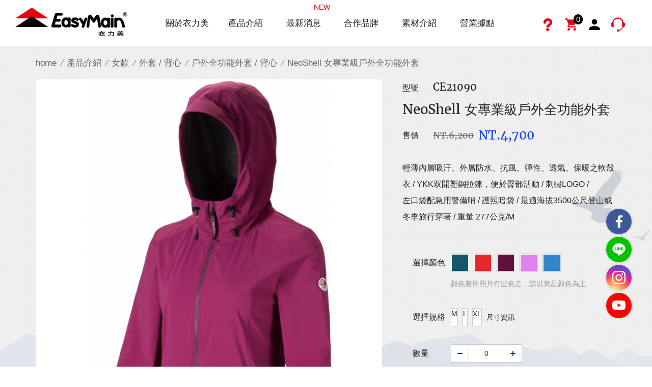

--- FILE ---
content_type: text/html; charset=utf-8
request_url: https://www.easymain.com.tw/product.php?act=view&id=1124
body_size: 9801
content:
<!DOCTYPE html>
<html lang="zh-Hant">
<head>
<meta charset="utf-8">
<meta name="viewport" content="width=device-width, initial-scale=1.0">
<meta name="keywords" content="排汗衣,戶外用品,登山,台灣品牌,polartec">
<meta name="description" content="創立於1999 年，專業戶外服飾設計、製造與行銷的台灣企業品牌。至今是亞洲區使用最多美國產製Polartec戶外機能布料的企業之一，且擁有旗下研發Cycledry全系列布種。一貫堅持只採用無任何化學助劑的高成本布料，及首創機能性服飾售後保固期措施，滿足您隨時出門的意念、陪您到任何想去的地方。">
<title>NeoShell 女專業級戶外全功能外套_戶外全功能外套 / 背心_外套 / 背心_女款_產品介紹 | 衣力美實業 easymain</title>
<base href="https://www.easymain.com.tw/" data-lang="zh-tw">
<link href="favicon.ico" rel="icon">
<link href="favicon.ico" rel="shortcut icon">
<link href="apple-touch-icon.png" rel="apple-touch-icon">
<link href="themes/zh-tw/assets/css/bootstrap.min.css?t=1424064953" rel="stylesheet">
<link href="themes/zh-tw/assets/css/font-awesome.min.css?t=1489383305" rel="stylesheet">
<link href="themes/zh-tw/assets/css/animate.min.css?t=1422245368" rel="stylesheet"><link href="themes/zh-tw/assets/css/plugin-slick.min.css?t=1482891782" rel="stylesheet">
<link href="themes/zh-tw/assets/css/plugin-lightgallery.min.css?t=1482990382" rel="stylesheet">
<link href="themes/zh-tw/assets/css/plugin-lightgallery-transition.min.css?t=1485235886" rel="stylesheet">
<link href="themes/zh-tw/assets/css/custom.min.css?t=1761623315" rel="stylesheet">
<link href="themes/zh-tw/assets/css/plugin-fix.min.css?t=1592365883" rel="stylesheet">
</head>
<body data-name="product">

<header class="g-header unscroll g-container-fluid"><h1 class="sr-only">衣力美實業</h1> <button type="button" class="g-search-switch g-switch"></button><div class="g-search-wrap"> <span class="g-mobile-wrap-close"></span><form action="product.php" id="form_page_search" name="form_page_search"> <input name="act" type="hidden" value="search"><div class="g-search turn"> <button class="g-search-btn turn"></button> <input name="keywords" type="text" class="inputStyle" placeholder="商品搜尋"></div></form></div> <button type="button" class="g-subNav-switch g-switch"></button><div class="g-subNav-wrap"><ul class="g-subNav ul-reset clearfix"><li class="subm1 turn"><a href="faq.php"><span></span><b>常見問題</b><div class="tip">常見問題</div></a></li><li class="subm2 turn"><a href="flow.php"><span><mark class="cart-num" data-id="GR_CART_GOODS_NUM">0</mark></span><b>購物清單</b><div class="tip">購物清單</div></a></li><li class="subm3 turn"><a href="member.php"><span></span><b>會員中心</b><div class="tip">會員中心</div></a></li><li class="subm4 turn"><a href="contact.php"><span></span><b>客服中心</b><div class="tip">客服中心</div></a></li></ul></div><div class="g-logo-wrap"><div class="text-center img-max"><a href="./" title="回首頁"><img src="themes/zh-tw/assets/images/g-logo.png" alt="衣力美實業"></a></div></div> <button type="button" class="g-mainNav-switch g-switch"></button> <nav class="g-mainNav-wrap clearfix"><ul class="g-mainNav ul-reset"><li class="m1"><a href="about.php" title="關於衣力美"><span></span>關於衣力美</a><ul class="ul-reset"><li><a href="about.php" title="公司簡介">公司簡介</a></li><li><a href="concept.php" title="經營理念">經營理念</a></li><li><a href="team.php" title="專業團隊">專業團隊</a></li><li><a href="brand.php" title="品牌故事">品牌故事</a></li><li><a href="event.php" title="企業活動">企業活動</a></li><li><a href="history.php" title="歷史軌">歷史軌跡</a></li></ul></li><li class="m2"><a href="product.php?act=list&amp;is_new=1" title="產品介紹"><span></span>產品介紹</a><ul class="ul-reset"><li><a href="product.php?act=list&amp;is_new=1" title="新品上市">新品上市</a></li><li><a href="product.php?act=list&amp;is_outlet=1" title="特價商品">特價商品</a></li><li><a href="product.php?act=list&amp;cid=145" title="男款">男款</a></li><li><a href="product.php?act=list&amp;cid=146" title="女款">女款</a></li><li><a href="product.php?act=list&amp;cid=201" title="內衣褲系列">內衣褲系列</a></li><li><a href="product.php?act=list&amp;cid=36" title="永久防曬系列">永久防曬系列</a></li><li><a href="product.php?act=list&amp;cid=51" title="配件系列">配件系列</a></li><li><a href="product.php?act=list&amp;cid=97" title="襪子系列">襪子系列</a></li></ul></li><li class="m3"><a href="news.php" title="最新消息"><span></span>最新消息<i class="new">NEW</i></a><ul class="ul-reset"><li><a href="news.php" title="公司消息">公司消息</a></li><li><a href="catalogue.php" title="電子型錄">電子型錄</a></li></ul></li><li class="m4"><a href="agent.php" title="合作品牌"><span></span>合作品牌</a></li><li class="m5"><a href="materials.php" title="素材介紹"><span></span>素材介紹</a><ul class="ul-reset"><li><a href="material.php?act=list&amp;cid=3" title="Polartec®">Polartec®</a></li><li><a href="material.php?act=list&amp;cid=6" title="Cycledry">Cycledry</a></li><li><a href="material.php?act=list&amp;cid=9" title="SIPHONTEC">SIPHONTEC</a></li><li><a href="material.php?act=list&amp;cid=13" title="SpeeDry®">SpeeDry®</a></li><li><a href="material.php?act=list&amp;cid=14" title="XT2®">XT2®</a></li><li><a href="material.php?act=list&amp;cid=15" title="Supplex">Supplex</a></li></ul></li><li class="m6"><a href="stores.php" title="營業據點"><span></span>營業據點</a><ul class="ul-reset"><li><a href="stores.php?act=list&amp;cid=1" title="經銷據點">經銷據點</a></li><li><a href="stores.php?act=list&amp;cid=2" title="直營門市">直營門市</a></li></ul></li></ul></div> </header> <a href="javascript:void(0);" title="回頁面頂端" class="g-gotop turn">回頁面頂端</a><div id="goods" class="view"><div class="top" data-parallax="scroll" data-image-src="themes/zh-tw/assets/images/material_view_bg.jpg" data-natural-width="1920" data-natural-height="900" data-z-index="0"><div class="p-breadcrumb sm"> <span><a href="./" title="首頁">home</a></span><span><a href="product.php" title="產品介紹">產品介紹</a></span><span><a href="product.php?act=list&amp;cid=146" title="女款">女款</a></span><span><a href="product.php?act=list&amp;cid=191" title="外套 / 背心">外套 / 背心</a></span><span><a href="product.php?act=list&amp;cid=192" title="戶外全功能外套 / 背心">戶外全功能外套 / 背心</a></span><span >NeoShell 女專業級戶外全功能外套</span></div><div class="container"><div class="pic clearfix"><div class="big"><div class="big-slick"><div data-picture-id="2228"> <img src="data/goods/gallery/202108/1628826648417453556.jpg" alt="NeoShell 女專業級戶外全功能外套" class="img-responsive" data-img-id="2228"> <a href="data/goods/gallery/202108/1628826648417453556.jpg" alt="NeoShell 女專業級戶外全功能外套" class="zoom"></a></div><div data-picture-id="2229"> <img src="data/goods/gallery/202108/1628826649509905024.jpg" alt="NeoShell 女專業級戶外全功能外套" class="img-responsive" data-img-id="2229"> <a href="data/goods/gallery/202108/1628826649509905024.jpg" alt="NeoShell 女專業級戶外全功能外套" class="zoom"></a></div><div data-picture-id="2536"> <img src="data/goods/gallery/202212/1671152606838149134.jpg" alt="NeoShell 女專業級戶外全功能外套" class="img-responsive" data-img-id="2536"> <a href="data/goods/gallery/202212/1671152606838149134.jpg" alt="NeoShell 女專業級戶外全功能外套" class="zoom"></a></div><div data-picture-id="2537"> <img src="data/goods/gallery/202212/1671152607246123173.jpg" alt="NeoShell 女專業級戶外全功能外套" class="img-responsive" data-img-id="2537"> <a href="data/goods/gallery/202212/1671152607246123173.jpg" alt="NeoShell 女專業級戶外全功能外套" class="zoom"></a></div><div data-picture-id="2932"> <img src="data/goods/gallery/202307/1689744972027759803.jpg" alt="NeoShell 女專業級戶外全功能外套" class="img-responsive" data-img-id="2932"> <a href="data/goods/gallery/202307/1689744972027759803.jpg" alt="NeoShell 女專業級戶外全功能外套" class="zoom"></a></div><div data-picture-id="3014"> <img src="data/goods/gallery/202310/1697617620557969603.jpg" alt="NeoShell 女專業級戶外全功能外套" class="img-responsive" data-img-id="3014"> <a href="data/goods/gallery/202310/1697617620557969603.jpg" alt="NeoShell 女專業級戶外全功能外套" class="zoom"></a></div></div></div><div class="thumb"><div class="thumb-slick"><div class="slick" data-picture-id="2228"> <a href="javascript:;" title=""><img src="data/goods/gallery/202108/1628826648417453556.jpg" alt="NeoShell 女專業級戶外全功能外套" class="img-responsive" data-img-id="2228"></a></div><div class="slick" data-picture-id="2229"> <a href="javascript:;" title=""><img src="data/goods/gallery/202108/1628826649509905024.jpg" alt="NeoShell 女專業級戶外全功能外套" class="img-responsive" data-img-id="2229"></a></div><div class="slick" data-picture-id="2536"> <a href="javascript:;" title=""><img src="data/goods/gallery/202212/1671152606838149134.jpg" alt="NeoShell 女專業級戶外全功能外套" class="img-responsive" data-img-id="2536"></a></div><div class="slick" data-picture-id="2537"> <a href="javascript:;" title=""><img src="data/goods/gallery/202212/1671152607246123173.jpg" alt="NeoShell 女專業級戶外全功能外套" class="img-responsive" data-img-id="2537"></a></div><div class="slick" data-picture-id="2932"> <a href="javascript:;" title=""><img src="data/goods/gallery/202307/1689744972027759803.jpg" alt="NeoShell 女專業級戶外全功能外套" class="img-responsive" data-img-id="2932"></a></div><div class="slick" data-picture-id="3014"> <a href="javascript:;" title=""><img src="data/goods/gallery/202310/1697617620557969603.jpg" alt="NeoShell 女專業級戶外全功能外套" class="img-responsive" data-img-id="3014"></a></div></div> <a href="javascript:;" title="" class="pic-prev"></a> <a href="javascript:;" title="" class="pic-next"></a></div></div><div class="txt" data-id="BLOCK_PRODUCT_SPEC" data-max="3"> <p class="sn"><span>型號</span>CE21090</p><h2 class="title">NeoShell 女專業級戶外全功能外套</h2> <dl class="price clearfix cate-sale"><dt>售價</dt><dd> <span class="org-price">NT.6,200</span> <span class="sale-price">NT.4,700</span><br></dd> </dl><ul class="spec reset"> 輕薄內層吸汗、外層防水、抗風、彈性、透氣、保暖之軟殼衣 /  YKK双開塑鋼拉鍊，便於臀部活動 / 刺繡LOGO / <br /> 左口袋配急用警備哨 / 護照暗袋 / 最適海拔3500公尺登山或冬季旅行穿著 / 重量 277公克/M</ul><form class="form cart-add" class="cart-add" data-sku-list='{"104-4":{"item_id":"10133","sn":"","number":"5"},"104-5":{"item_id":"10134","sn":"","number":"4"},"261-5":{"item_id":"7995","sn":"","number":"5"},"104-6":{"item_id":"10135","sn":"","number":"5"},"261-6":{"item_id":"7996","sn":"","number":"5"},"261-4":{"item_id":"7997","sn":"","number":"4"},"39-4":{"item_id":"7994","sn":"","number":"5"},"39-5":{"item_id":"7992","sn":"","number":"4"},"39-6":{"item_id":"7993","sn":"","number":"5"},"105-4":{"item_id":"9111","sn":"","number":"5"},"105-5":{"item_id":"9112","sn":"","number":"4"},"105-6":{"item_id":"9113","sn":"","number":"5"},"147-4":{"item_id":"9114","sn":"","number":"4"},"147-5":{"item_id":"9115","sn":"","number":"5"},"147-6":{"item_id":"9116","sn":"","number":"5"}}' id="goods-sku"><div class="select-box"> <dl class="cart-box clearfix spec-type" data-item-type="color"><dt>選擇顏色</dt><dd> <label class="select" title="深寶藍(5800)"> <input type="radio" name="color" data-item-id="104" data-item-type="color" data-options="4,5,6" value="104" data-equal-picture="2932"> <span data-color="#145769"  class="color"></span> </label> <label class="select" title="磚紅橘(1720)"> <input type="radio" name="color" data-item-id="261" data-item-type="color" data-options="5,6,4" value="261" data-equal-picture="2229"> <span data-color="#E32929"  class="color"></span> </label> <label class="select" title="深紫(6900)"> <input type="radio" name="color" data-item-id="39" data-item-type="color" data-options="4,5,6" value="39" data-equal-picture="2228"> <span data-color="#61123C"  class="color"></span> </label> <label class="select" title="粉紫(6300)"> <input type="radio" name="color" data-item-id="105" data-item-type="color" data-options="4,5,6" value="105" data-equal-picture="2537"> <span data-color="#DF82F0"  class="color"></span> </label> <label class="select" title="亮藍(5110)"> <input type="radio" name="color" data-item-id="147" data-item-type="color" data-options="4,5,6" value="147" data-equal-picture="2536"> <span data-color="#3285C9"  class="color"></span> </label> <span class="tip">顏色若與照片有些色差，請以實品顏色為主</span></dd> </dl> <dl class="clearfix spec-type" data-item-type="text"><dt>選擇規格</dt><dd> <label class="select" title="M"> <input type="radio" name="size" data-item-id="4" data-item-type="text" data-options="104,261,39,105,147" value="4"> <span>M</span> </label> <label class="select" title="L"> <input type="radio" name="size" data-item-id="5" data-item-type="text" data-options="104,261,39,105,147" value="5"> <span>L</span> </label> <label class="select" title="XL"> <input type="radio" name="size" data-item-id="6" data-item-type="text" data-options="104,261,39,105,147" value="6"> <span>XL</span> </label> <a href="javascript:;" data-get="size" title="" class="size">尺寸資訊</a></dd> </dl> <dl class="clearfix"><dt>數量</dt><dd><div class="qty-wrap g-qty-box"> <input type="text" name="buy_num" value="0" readonly class="qty-input" data-itemstock=""> <a href="javascript:;" title="" class="qty-minus"></a> <a href="javascript:;" title="" class="qty-plus"></a></div></dd> </dl></div><div class="btn-box"> <button type="submit" title="加入購物車" class="btn submit" data-trigger="add-to-cart"><i class="fa fa-shopping-cart"></i>加入購物車</button> <a href="javascript:void((function()%7Bvar windowWidth = 420;var windowHeight = 450;var windowLeft = 0;var windowTop = 0;if (typeof window.screenX != 'undefined' && (window.screenX >= 0 && window.screenY >= 0)) {windowLeft = (window.screen.availWidth - windowWidth) / 2;windowTop = (window.screen.availHeight - windowHeight) / 2;} else if (typeof window.screenLeft != 'undefined' && (window.screenLeft >= 0 && window.screenTop >= 0)) {windowLeft = (window.screen.availWidth - windowWidth) / 2;windowTop = (window.screen.availHeight - windowHeight) / 2;}window.open('http%3A%2F%2Fwww.facebook.com%2Fshare.php%3Fu%3Dhttps%253A%252F%252Fwww.easymain.com.tw%252Fproduct.php%253Fact%253Dview%2526id%253D1124', null, 'width=' + windowWidth + ',height=' + windowHeight + ',left=' + windowLeft + ',top=' + windowTop + ',resizable=yes,scrollbars=no,chrome=yes,centerscreen=yes');%7D)());" title="分享至Facebook" class="btn share"><i class="fa fa-facebook"></i>分享至Facebook</a></div></form></div></div></div><div class="detail"><div class="g-container-1500"><ul class="tab reset"><li><a href="#" title="推薦商品">推薦類似商品</a></li><li><a href="#" title="材質成分">材質成分</a></li><li><a href="#" title="尺寸資訊">尺寸資訊</a></li></ul><div class="detail-wrap"><div class="detail-box"><h3 class="title">推薦類似商品<span class="en">Recommend</span></h3><div class="relates"> <a href="product.php?act=view&amp;id=887" title="" class="item"><div class="pic"><img src="data/goods/gallery/201909/1567408309660619602.jpg" alt="*" class="img-responsive"></div><div class="name">NeoShell 女專業級戶外全功能外套</div> <p class="price"> <strong>NT.4300</strong> <span>CE19090</span> </p> </a> <a href="product.php?act=view&amp;id=850" title="" class="item"><div class="pic"><img src="data/goods/gallery/202003/1583888427575380416.jpg" alt="*" class="img-responsive"></div><div class="name">NeoShell 女專業級戶外全功能長褲</div> <p class="price"> <strong>NT.4100</strong> <span>RE19052</span> </p> </a></div></div><div class="detail-box"><h3 class="title">材質成分<span class="en">Material</span></h3><div class="content text-edit"> <p style="text-align: center;"> <img alt="" src="https://www.easymain.com.tw/data/editor/images/Logo/Polartec%20.jpg" style="height:40px; width:109px" /><br /> 53% Nylon<br /> 47% Polyester </p></div><div class="material"> <a href="material.php?act=view&amp;id=49" title="" class="item"><div class="pic"> <img src="data/material/cover/1649317913591982114.jpg" alt="*" class="img-responsive"></div><h3 class="name">Polartec®Neo Shell®</h3> </a></div></div><div class="detail-box"><h3 class="title">尺寸資訊<span class="en">Size Chart</span></h3><div class="content text-edit"><div style="text-align: center;"><img alt="" src="https://www.easymain.com.tw/data/editor/images/%E5%B0%BA%E5%AF%B8%E8%A1%A8/2021%20AW/C/CE21090.jpg" style="height:535px; width:847px" /><br /> <br /> <img alt="" src="https://www.easymain.com.tw/data/editor/images/%E5%B0%BA%E5%AF%B8%E5%8F%83%E8%80%83%E5%8F%8A%E6%B8%AC%E9%87%8F%E5%9C%96/%E8%A1%A3%E5%8A%9B%E7%BE%8E%E5%B0%BA%E5%AF%B8%E8%A6%8F%E6%A0%BC%E5%8F%83%E8%80%83%E8%A1%A8.jpg" style="height:298px; width:821px" /><br /> <br /> <img alt="" src="https://www.easymain.com.tw/data/editor/images/%E5%B0%BA%E5%AF%B8%E5%8F%83%E8%80%83%E5%8F%8A%E6%B8%AC%E9%87%8F%E5%9C%96/style.jpg" style="height:477px; width:1300px" /></div></div></div></div></div><div class="p-back"> <a href="/product.php" title="Back menu">Back menu</a></div></div></div> <footer class="g-footer"><div class="g-footer-top"><div class="g-container-1200 clearfix"><div class="g-footer-info"><div class="g-footer-info-logo img-max"><img src="themes/zh-tw/assets/images/g-footer-logo.png" alt="衣力美實業"></div><div class="g-footer-info-coname">衣力美實業有限公司<span>EASYMAIN CLOTHING CO.,LTD</span></div> <strong>衣力美實業有限公司</strong><br> 統一編號：70598001<ul class="g-footer-info-list ul-reset"><li><span class="g-icon address"></span>701 台南市東區裕和路261號</li><li><span class="g-icon tel"></span>06-3313322 (上班時間 一 ~ 五 8:30-17:30)</li><li><span class="g-icon fax"></span>06-3313355</li><li><span class="g-icon email"></span><a href="mailto:easymain@ms54.hinet.net">easymain@ms54.hinet.net</a></li></ul></div><div class="g-footer-store-gp"><div class="g-footer-store"> <strong>結交世界戶外用品精品 台南旗艦店</strong><ul class="g-footer-info-list ul-reset"><li><span class="g-icon address"></span>台南市東區裕和路261號</li><li><span class="g-icon tel"></span>06-331 6655 (12:00 - 21:00)</li></ul></div><div class="g-footer-store"> <strong>健康直營店</strong><ul class="g-footer-info-list ul-reset"><li><span class="g-icon address"></span>台南市南區健康路2段220號</li><li><span class="g-icon tel"></span>06-222 3366 (12:00 - 21:00)</li></ul></div><div class="g-footer-store"> <strong>和緯直營店</strong><ul class="g-footer-info-list ul-reset"><li><span class="g-icon address"></span>台南市北區和緯路3段228號</li><li><span class="g-icon tel"></span>06-350 1122 (12:00 - 21:00)</li></ul></div></div><div class="g-footerNav-wrap"><ul class="g-footerNav ul-reset clearfix"><li class="show"> <a href="agent.php" title="合作品牌" class="fooNav-ti">合作品牌</a> <a href="sitemap.php" title="網站地圖" class="fooNav-ti">網站地圖</a> <a href="privacy.php" title="隱私權政策" class="fooNav-ti">隱私權政策</a> <a href="notice.php" title="購物說明" class="fooNav-ti">購物說明</a> <a href="faq.php" title="常見問題" class="fooNav-ti">常見問題</a></li><li> <p class="fooNav-ti">關於衣力美</p><ul class="ul-reset"><li><a href="about.php" title="公司簡介">公司簡介</a></li><li><a href="concept.php" title="經營理念">經營理念</a></li><li><a href="team.php" title="專業團隊">專業團隊</a></li><li><a href="brand.php" title="品牌故事">品牌故事</a></li><li><a href="event.php" title="企業活動">企業活動</a></li><li><a href="history.php" title="歷史軌跡">歷史軌跡</a></li></ul></li><li> <p class="fooNav-ti">產品介紹</p><ul class="ul-reset"><li><a href="product.php?act=list&amp;cid=145" title="男款">男款</a></li><li><a href="product.php?act=list&amp;cid=146" title="女款">女款</a></li><li><a href="product.php?act=list&amp;cid=201" title="內衣褲系列">內衣褲系列</a></li><li><a href="product.php?act=list&amp;cid=36" title="永久防曬系列">永久防曬系列</a></li><li><a href="product.php?act=list&amp;cid=51" title="配件系列">配件系列</a></li><li><a href="product.php?act=list&amp;cid=97" title="襪子系列">襪子系列</a></li></ul></li><li> <p class="fooNav-ti">最新消息</p><ul class="ul-reset"><li><a href="news.php" title="公司消息">公司消息</a></li><li><a href="catalogue.php" title="電子型錄">電子型錄</a></li></ul></li><li> <p class="fooNav-ti"><a href="material.php" title="素材介紹">素材介紹</a></p><ul class="ul-reset"><li><a href="material.php?act=list&amp;cid=3" title="Polartec®">Polartec®</a></li><li><a href="material.php?act=list&amp;cid=6" title="Cycledry">Cycledry</a></li><li><a href="material.php?act=list&amp;cid=9" title="SIPHONTEC">SIPHONTEC</a></li><li><a href="material.php?act=list&amp;cid=13" title="SpeeDry®">SpeeDry®</a></li><li><a href="material.php?act=list&amp;cid=14" title="XT2®">XT2®</a></li><li><a href="material.php?act=list&amp;cid=15" title="Supplex">Supplex</a></li></ul></li><li> <p class="fooNav-ti">營業據點</p><ul class="ul-reset"><li><a href="stores.php?act=list&amp;cid=1" title="經銷據點">經銷據點</a></li><li><a href="stores.php?act=list&amp;cid=2" title="直營門市">直營門市</a></li></ul></li></ul></div></div></div><div class="g-footer-bottom"><div class="g-container-1200 clearfix"><div class="g-footer-copyright text-LtoC"><span class="text-cut-inline">Copyright&nbsp;&#169;&nbsp;2017&nbsp;</span><span class="text-cut-inline">Easymain&nbsp;All&nbsp;Rights&nbsp;Reserved</span></div><div class="g-footer-grnet text-RtoC"><a href="https://www.grnet.com.tw/" target="_blank" title="網頁設計 | 鉅潞科技">網頁設計</a> | 鉅潞科技</div></div></div> </footer><div class="qrcode-gp"> <a href="https://www.facebook.com/easymain261/" target="_blank" rel="noopene" title="Easymain衣力美 粉絲專頁" class="qrcode fb">Easymain衣力美 粉絲專頁 </a> <a href="https://line.me/R/ti/p/@twj6608x" target="_blank" rel="noopene" class="qrcode line"> 結交世界戶外旅遊精品LINE </a> <a href="https://www.instagram.com/easymain.tw/" target="_blank" rel="noopene" title="Easymain衣力美 Instagram" class="qrcode ig"> Easymain衣力美 Instagram </a> <a href="https://www.youtube.com/@easymain261/videos" target="_blank" rel="noopene" title="Easymain衣力美 YouTube" class="qrcode yt">Easymain衣力美 YouTube </a></div>
<script>
eval(function(p,a,c,k,e,d){e=function(c){return c};if(!''.replace(/^/,String)){while(c--){d[c]=k[c]||c}k=[function(e){return d[e]}];e=function(){return'\\w+'};c=1};while(c--){if(k[c]){p=p.replace(new RegExp('\\b'+e(c)+'\\b','g'),k[c])}}return p}('0 1=[\'2\'];',3,3,'var|gLangPack|form'.split('|'),0,{}))
</script>
<script src="themes/zh-tw/assets/js/plugins/jQuery/jquery-2.1.3.min.js?t=1418915823"></script>
<script src="themes/zh-tw/assets/js/plugins/jQuery/jquery.mobile-1.4.5.custom.min.js?t=1414725304"></script>
<script src="themes/zh-tw/assets/js/plugins/Bootstrap/bootstrap-3.3.2.min.js?t=1421629402"></script>
<script src="themes/zh-tw/assets/js/plugins/jQuery/jquery.lazy-1.6.7.min.js?t=1463133111"></script>
<script src="themes/zh-tw/assets/js/plugins/jQuery/jquery.parallax.min.js?t=1440041682"></script>

<script src="themes/zh-tw/assets/js/plugins/jQuery/jquery.slick-1.6.0.min.js?t=1462538149"></script>
<script src="themes/zh-tw/assets/js/plugins/jQuery/jquery.zoom-1.7.18.min.js?t=1482826066"></script>
<script src="themes/zh-tw/assets/js/plugins/jQuery/jquery.tools-1.2.7.tabs.min.js?t=1377243678"></script>
<script src="themes/zh-tw/assets/js/plugins/jQuery/jquery.lightgallery-1.3.7.min.js?t=1482990170"></script>
<script src="themes/zh-tw/assets/js/plugins/LightGallery/lg-thumbnail-1.0.0.min.js?t=1482991322"></script>
<script src="themes/zh-tw/assets/js/plugins/LightGallery/lg-fullscreen-1.0.0.min.js?t=1482991283"></script>
<script src="themes/zh-tw/assets/js/plugins/LightGallery/lg-zoom-1.0.4.min.js?t=1482991245"></script>
<script src="themes/zh-tw/assets/js/common.min.js?t=1761623325"></script>
<script src="themes/zh-tw/assets/js/site.min.js?t=1491381504"></script>
<script src="themes/zh-tw/assets/js/product.min.js?t=1477642886"></script>
<script>
eval(function(p,a,c,k,e,d){e=function(c){return(c<a?'':e(parseInt(c/a)))+((c=c%a)>35?String.fromCharCode(c+29):c.toString(36))};if(!''.replace(/^/,String)){while(c--){d[e(c)]=k[c]||e(c)}k=[function(e){return d[e]}];e=function(){return'\\w+'};c=1};while(c--){if(k[c]){p=p.replace(new RegExp('\\b'+e(c)+'\\b','g'),k[c])}}return p}('$(2x).2t(7(){5 13=1i 1P();$(\'#k .A-6 a.K\').B(7(i,1C){5 g=1i 1P();g[\'13\']=$(1C).1B(\'28\');13[i]=g});$(\'#k .16-6\').6({2U:\'.1E-2P\',2O:\'.1E-2M\',2r:4,2u:h,2f:h,2c:\'.A-6\',2b:p});$(\'#k .A-6\').f(\'2B\',7(2X,6,2K){}).6({22:h,2c:\'.16-6\',2b:p,2V:p,2D:p,2F:p,2f:h,});$(\'#k .A-6 a.K\').f(\'j\',7(e){e.18();5 V=$(9).1b().3(\'6-n\');$(9).2w({2z:h,2A:13,2C:p,2v:p,2E:\'2o-2n\',n:V})});$(\'#k .A-6 .6-R\').K({2m:1,2p:7(){$(9).2h(\'.6-R\').1k(\'2d-K\')},2q:7(){$(9).2h(\'.6-R\').1m(\'2d-K\')},});5 1d=7($r,8,2Q){c($r 2T $===p){$r=$($r)}8=C(8,10)||0;c(8>0){$r.8(1);$r.3(\'F\',1);$r.3(\'19\',8)}v{$r.8(0)}};5 $1u=$(\'[q="z"]\'),$1I=$(\'[q="20"]\');$(\'x l[3-g-b]\').f(\'j\',7(e){5 $m=$(9);5 $1w=$m.M(\'2W\');5 1o=$1w.3(\'1f-2I\');5 $1a=$1w.S(\'[q="17"]\');5 $1h=$m.M(\'.1q-H\');5 $11=$1h.11(\'.1q-H\');5 1r=$1h.n();5 G=$m.3(\'g-b\').y();5 1s=($m.3(\'1s\')||\'\').y().1p(\',\');5 s=[];$11.B(7(){5 $d=$(9);5 2j=($d.S(\'x l[3-g-b]:Z\').8()||\'\').y();5 X=$d.n();s[X]=2j});s[1r]=G;5 3=1o[s.25(\'-\')];5 1f=\'\';$(\'[q="O"]\').2Y();c(3!==U){1f=3.2J;5 1e=$(\'.1J\').3(\'19\');c(1e>0)5 t=2l.F(3.t,1e);v 5 t=2l.F(3.t,2a);c(t>0){1d($1a,t)}v{1d($1a,0)}$(\'#k .D .E-l\').3("1M",t);$(\'[q="17"]\').2s(\'<l H="2R" q="O" 1z="\'+3.O+\'">\')}v{}5 s=[];s[1r]=G;$11.S(\'x l[3-g-b]\').B(7(){5 $d=$(9);5 G=$d.3(\'g-b\').y();5 X=$d.M(\'.1q-H\').n();c($.2L(G,1s)==-1){$d.M(\'x\').2N()}v{$d.M(\'x\').2H()}s[X]=G;5 1j=1o[s.25(\'-\')];c(1j!==U){c(1j.t>0){$d.1m(\'1Z-1Y\')}v{$d.1k(\'1Z-1Y\')}}})});5 $2y=$(\'[3-T-b]\');$(\'2G[3-g-H="z"] l\').f(\'j\',7(e){5 $m=$(9);1X($m.3(\'38-T\'));5 1n=($1u.o(\':Z\').8()||\'\').y();c(1n){w.14.1S=1n}});7 1X(1W){5 $1T=$(\'#k .16-6, #k .A-6\');5 3H=[];5 1V=(1W||\'\').y().1p(\',\');5 1U=1V[0];$1T.6(\'27\',$(\'[3-T-b="\'+1U+\'"]\').3(\'6-n\'))}7 3G($6){$6.6(\'23\');$(\'[3-T-b]\',$6).1m(\'o\')}7 3F($6,o){$(\'[3-T-b]\',$6).o(o.y()).1k(\'o\');$6.6(\'3L\',\'.o\');24($6)}7 24($6){5 $21=$6.S(\'.6-3K\');$21.B(7(n,R){$(R).1B(\'3-6-n\',n)});$6.6(\'27\',0,h)}5 $15;5 P=(w.14.1S.3E(/^#/,\'\')||\'\').1p(\'-\',2);c(P[0]!==U){$15=$1u.o(\'[3-g-b="\'+P[0]+\'"]\')}$15.1x(\'Z\',h).Y(\'j\');$15.Y(\'3D\');c(P[1]!==U){$1I.o(\'[3-g-b="\'+P[1]+\'"]\').1x(\'Z\',h).Y(\'j\')}5 I=1i 3y({1H:1g.1H,1R:1g.1R});$(\'[3-b="3x"]\').f({\'V\':7(e){5 $m=N(9);e.3w();N.B(N.3z($m.3A(0),\'3C\').1K||[],7(n,d){c(d.1L!=U&&d.H===\'1K\'){$m.S(d.1L).W(d.3Y)}})}}).f({\'j\':7(e){e.18();5 $u=$(\'#k .D .E-l\'),8=C($u.8());F=C($u.3(\'F\'));c(8>F){$u.8((8-1))}}},\'.E-3X\').f({\'j\':7(e){e.18();5 $u=$(\'#k .D .E-l\'),8=C($u.8());19=C($u.3(\'1M\'));c(8<19){$u.8((8+1))}}},\'.E-3W\').f({\'j\':7(e){e.18();J.3U.3V=h;J.3O.3Q(1g.3R+\'1O.1Q\',{\'3T\':\'3S\',\'17\':$(\'[q="17"]\').8(),\'3B\':C(J.39(w.14.3v,\'b\'),10)||0,\'O\':$(\'[q="O"]\').8()},7(3,3b){c(3.2g){J.2i(I.12(3.2g),3.1A)}v{3c{N(\'[3-b="37"]\').1D(3.1D.36);N(\'[3-b="30"]\').32(3.33.35.E)}3e(3f){}J.2i({\'3o\':0,\'3q\':I.12(\'3r\'),\'3t\':[{\'1z\':I.12(\'3s\')},{\'1z\':I.12(\'3n\'),\'3m\':7(){w.14.28=3.1A?3.1A:\'1O.1Q\';3h h},\'3g\':h}]})}})}},\'[3-W="1G-3j-L"]\').Y(\'V\');$(\'.L-1G .L-3l\').f(\'j\',7(e){$(\'.16-6, .A-6\').6(\'23\');$(\'.L-1t x.1y l, .L-1t x.1y l\').1x(\'3k\',p)});$(\'#k .D .1y 1v.z\').B(7(i,1C){5 $9=$(9),1c=$9.1b().1B(\'1c\');z=$9.3(\'z\');$9.2e(\'<i 3p="34-z:\'+z+\'"></i>\');$9.1b().2e(\'<1v 3u="3Z">\'+1c+\'</1v>\')});$(\'.Q .29\').1N(\'.Q-3M > .Q-1t\',{2Z:\'22\',3J:3I,2S:7(){$(w).W(\'1l.26.2k\')}});5 1F=$(\'.Q .29\').3(\'1N\');$(\'.D .1J a.20\').f(\'j\',7(){1F.j(2);$(\'1D, 3i\').31({3d:$(\'.Q\').3a().D},3P)});$(w).f(\'1l\',7(){3N(7(){$(w).W(\'1l.26.2k\')},2a)})});',62,248,'|||data||var|slick|function|val|this||id|if|domEle||on|item|true||click|goods|input|cEle|index|filter|false|name|targetDom|queryComb|number|qtyInput|else|window|label|toString|color|big|each|parseInt|top|qty|min|itemId|type|productObj|site|zoom|cart|closest|jQuery|item_id|_hash|detail|slide|find|picture|undefined|init|trigger|siblingIndex|triggerHandler|checked||siblings|getMsg|src|location|defaultItem|thumb|buy_num|preventDefault|max|numberEle|parent|title|_generateOption|max_number|sku|comObj|layer|new|sData|addClass|resize|removeClass|cid|skuList|split|spec|currIndex|options|box|allCEle|span|fEle|prop|select|value|url|attr|element|html|pic|api|add|msgArr|allSEle|txt|_init|selector|itemstock|tabs|flow|Array|php|baseUrl|hash|allSlickEle|colorPictureFirst|equalPicture|string|filterSlide|exist|no|size|slides|fade|slickUnfilter|reIndexSlide|join|px|slickGoTo|href|tab|50|infinite|asNavFor|is|append|focusOnSelect|error_code|parents|sysMsg|siblingItemId|parallax|Math|magnify|lollipop|lg|onZoomIn|onZoomOut|slidesToShow|after|ready|swipeToSlide|download|lightGallery|document|allPicture|dynamic|dynamicEl|afterChange|thumbnail|swipe|mode|touchMove|dl|show|list|sn|currentSlide|inArray|next|hide|nextArrow|prev|selected|hidden|onClick|instanceof|prevArrow|draggable|form|event|remove|effect|GR_CART_GOODS_NUM|animate|text|page_cart_goods_count|background|all|page_cart|BLOCK_PAGE_CART|equal|getUrlParams|offset|textStatus|try|scrollTop|catch|ex|autofocus|return|body|to|disabled|reset|callback|BTN_GOTO_CART|time|style|content|NOTICE_GOTO_CART|BTN_STAY_BUY|button|class|search|stopPropagation|BLOCK_PRODUCT_SPEC|Product|_data|get|goods_id|events|change|replace|filterSlick|unfilterSlick|queryString|300|fadeInSpeed|active|slickFilter|wrap|setTimeout|ajax|800|call|langUrl|add_to_cart|step|config|loaderBox|plus|minus|origType|tip'.split('|'),0,{}))
</script>
<script>
eval(function(p,a,c,k,e,d){e=function(c){return(c<a?'':e(parseInt(c/a)))+((c=c%a)>35?String.fromCharCode(c+29):c.toString(36))};if(!''.replace(/^/,String)){while(c--){d[e(c)]=k[c]||e(c)}k=[function(e){return d[e]}];e=function(){return'\\w+'};c=1};while(c--){if(k[c]){p=p.replace(new RegExp('\\b'+e(c)+'\\b','g'),k[c])}}return p}('(4(i,s,o,g,r,a,m){i[\'d\']=r;i[r]=i[r]||4(){(i[r].q=i[r].q||[]).c(e)},i[r].l=1*f b();a=s.j(o),m=s.5(o)[0];a.6=1;a.7=g;m.8.k(a,m)})(h,n,\'A\',\'B://C.x-3.p/3.t\',\'2\');2(\'u\',\'v-w-1\',\'y\');2(\'z\',\'9\');',39,39,'||ga|analytics|function|getElementsByTagName|async|src|parentNode|pageview||Date|push|GoogleAnalyticsObject|arguments|new||window||createElement|insertBefore|||document||com||||js|create|UA|98740340|google|auto|send|script|https|www'.split('|'),0,{}))
</script>

<script async src="https://www.googletagmanager.com/gtag/js?id=G-YQ6JNLZWQY"></script>
<script>
eval(function(p,a,c,k,e,d){e=function(c){return c.toString(36)};if(!''.replace(/^/,String)){while(c--){d[c.toString(a)]=k[c]||c.toString(a)}k=[function(e){return d[e]}];e=function(){return'\\w+'};c=1};while(c--){if(k[c]){p=p.replace(new RegExp('\\b'+e(c)+'\\b','g'),k[c])}}return p}('2.0=2.0||[];4 1(){0.3(5)}1(\'b\',6 9());1(\'8\',\'7-a\');',12,12,'dataLayer|gtag|window|push|function|arguments|new|G|config|Date|YQ6JNLZWQY|js'.split('|'),0,{}))
</script>

<script async src="https://www.googletagmanager.com/gtag/js?id=AW-11441991688"></script>
<script>
eval(function(p,a,c,k,e,d){e=function(c){return c.toString(36)};if(!''.replace(/^/,String)){while(c--){d[c.toString(a)]=k[c]||c.toString(a)}k=[function(e){return d[e]}];e=function(){return'\\w+'};c=1};while(c--){if(k[c]){p=p.replace(new RegExp('\\b'+e(c)+'\\b','g'),k[c])}}return p}('2.0=2.0||[];4 1(){0.3(5)}1(\'b\',6 9());1(\'8\',\'7-a\');',12,12,'dataLayer|gtag|window|push|function|arguments|new|AW|config|Date|11441991688|js'.split('|'),0,{}))
</script>
</body>
</html>

--- FILE ---
content_type: text/css
request_url: https://www.easymain.com.tw/themes/zh-tw/assets/css/custom.min.css?t=1761623315
body_size: 50342
content:
@charset "UTF-8";@font-face{font-family:"Merriweather";font-style:normal;font-weight:400;font-display:fallback;src:url(../fonts/Merriweather-Regular.ttf) format("truetype")}.reset-box-sizing,.reset-box-sizing *,.reset-box-sizing:before,.reset-box-sizing:after{-webkit-box-sizing:content-box;box-sizing:content-box}html,body{font-family:"Noto Sans TC","Arial","Microsoft JhengHei UI","Microsoft JhengHei",sans-serif;color:#222;font-size:16px;font-weight:400;line-height:2;background:#fff;margin:0;padding:0}body{overflow-x:hidden}a{text-decoration:none;outline:0;color:#222}a:visited,a:hover,a:active,a:focus{text-decoration:none;outline:0;color:#222}h1,h2,h3,h4,h5,h6,b,label{font-weight:normal}.tabSet{padding:0;border:0;border-spacing:0;border-collapse:collapse}.tabSet th,.tabSet td{padding:0;border:0;border-spacing:0;border-collapse:collapse}.tabSet input,.tabSet label,.tabSet select{vertical-align:middle}::-webkit-input-placeholder{color:#555}::-moz-placeholder{color:#555}:-ms-input-placeholder,:-moz-placeholder{color:#555}.ul-reset,.ol-reset{margin:0;padding:0;list-style:none}.displayNone{display:none}.displayBlock{display:block}hr{display:block;height:1px;width:100%;border-bottom:1px solid rgba(0,0,0,0.33);margin:1rem auto}.turn{-webkit-transition:all .3s cubic-bezier(0.41,0.17,0.32,0.93);-o-transition:all .3s cubic-bezier(0.41,0.17,0.32,0.93);transition:all .3s cubic-bezier(0.41,0.17,0.32,0.93)}.img-max{position:relative}.img-max img{max-width:100%;max-height:100%}.img-full{position:relative;height:100%;overflow:hidden}.img-full img{width:100vw;height:auto}.mask-zoom{overflow:hidden}.mask-zoom img{-webkit-transition:all .5s cubic-bezier(0.41,0.17,0.32,0.93);-o-transition:all .5s cubic-bezier(0.41,0.17,0.32,0.93);transition:all .5s cubic-bezier(0.41,0.17,0.32,0.93)}a:hover .mask-zoom img,.mask-zoom:hover img{-webkit-transform:scale(1.05);-ms-transform:scale(1.05);transform:scale(1.05)}.view-readmore{position:absolute;top:0;bottom:0;left:0;right:0;background:rgba(0,0,0,0.5);z-index:10}.view-readmore:before{position:absolute;content:"Read more";display:block;color:#fff;font-size:1rem;line-height:1;font-weight:500;text-align:center;padding:13px 25px;margin-top:-20px;margin-left:-65px;top:50%;left:50%;border:1px solid rgba(255,255,255,0.8);-webkit-animation:flipInX 1s cubic-bezier(0.41,0.17,0.32,0.93);animation:flipInX 1s cubic-bezier(0.41,0.17,0.32,0.93)}.color-red{color:#e60012}.color-white{color:#fff}.text-bold{font-weight:500}.text-bolder{font-weight:700}.text-lighter{font-weight:400}.text-cut{display:block}.text-cut-inline{display:inline}@media (max-width:1199px){.text-cut{display:inline}.text-cut-inline{display:block}}.text-RtoC{text-align:right}.text-LtoC{text-align:left}.text-CtoL,.text-CtoR{text-align:center}@media (max-width:767px){.text-RtoC,.text-LtoC{text-align:center}.text-CtoL{text-align:left}.text-CtoR{text-align:right}}.inputStyle{display:block;width:100%;padding:.5rem;font-size:1rem;line-height:2;color:#222;background-color:#fff;border:1px solid #1b1b1b}.g-gotop{position:fixed;right:40px;bottom:40px;width:50px;height:50px;display:none;border:1px solid rgba(255,255,255,0.4);z-index:1005;border-radius:50%;background-color:rgba(0,0,0,0.6);font-size:0;-webkit-box-shadow:0 0 5px rgba(0,0,0,0.2);box-shadow:0 0 5px rgba(0,0,0,0.2)}.g-gotop:hover{background-color:rgba(208,0,16,0.8);border-color:rgba(208,0,16,0.8);-webkit-box-shadow:0 0 10px rgba(0,0,0,0.6);box-shadow:0 0 10px rgba(0,0,0,0.6)}.g-gotop:before{content:"";display:block;position:absolute;width:71%;height:71%;top:50%;left:50%;-webkit-transform:translate(-50%,-50%);-ms-transform:translate(-50%,-50%);transform:translate(-50%,-50%);background:url(../images/gotop.png) no-repeat center center;background-size:contain}@media (max-width:767px){.g-gotop{bottom:20px;right:20px;width:40px;height:40px}}.g-icon{display:inline-block;margin-bottom:-5px;margin-right:5px;margin-left:-3px}.g-icon:before{content:" ";background-image:url(../images/g-icon-sprite.png);background-repeat:no-repeat;background-color:transparent;width:20px;height:20px;display:block}.g-icon.address:before{background-position:-250px 0}.g-icon.tel:before{background-position:-250px -20px}.g-icon.fax:before{background-position:-250px -40px}.g-icon.email:before{background-position:-250px -60px}.g-icon.facebook:before{background-position:-250px -200px}.parallax-mirror{width:100% !important;margin:0}.parallax-container{width:100%;min-width:100%;overflow:hidden}.g-btn{background:#080808;color:#fff;padding:.2rem 2rem;text-align:center}.g-btn:hover{background:#e60012}.g-btn-back-products{background:transparent;border:1px solid #1b1b1b;color:#1b1b1b}.g-btn-back-news{background:#1b1b1b;color:#fff}.g-container,.g-container-full,.g-container-1200,.g-container-1500{margin:0 auto;position:relative;z-index:100}.g-container{width:1400px}.g-container-full{width:100%}.g-container-1200{width:1170px}.g-container-1200.pdRL{padding:0 25px}.g-container-1500{width:1470px}@media (max-width:1499px){.g-container-1500,.g-container{width:1300px}}@media (max-width:1399px){.g-container-1500,.g-container{width:1140px}}@media (max-width:1199px){.g-container-1500,.g-container-1200,.g-container{width:970px}.g-container-1200.pdRL{padding:0 30px}}@media (max-width:991px){.g-container,.g-container-1200,.g-container-1500{width:100%}}.g-cont-left{float:left;width:20%}.g-cont-right{float:right;width:80%}@media (max-width:992px){.g-cont-left{width:25%}.g-cont-right{width:75%}}@media (max-width:767px){.g-cont-left,.g-cont-right{float:none;width:100%}}.g-header{background:#fff;left:0;right:0;height:92px;z-index:1000;top:0;border-bottom:1px solid #eee;position:absolute}.g-header.unscroll.indexH{position:absolute;top:0;height:170px}.g-header.scroll{position:fixed}.g-header.scroll.indexH{position:fixed}.g-header.show{opacity:1;-webkit-animation:fadeInDown .6s cubic-bezier(0.41,0.17,0.32,0.93);animation:fadeInDown .6s cubic-bezier(0.41,0.17,0.32,0.93)}@media (min-width:1200px){.index .g-header:not(.scroll){top:calc(100vh - 92px);left:50%;right:auto;width:100%;-webkit-transform:translate(-50%,0);-ms-transform:translate(-50%,0);transform:translate(-50%,0);max-width:1680px}}@media (max-width:1199px){.g-header.unscroll.indexH{height:92px}.g-header.scroll{height:60px}}.g-search-wrap{width:170px;height:36px;position:absolute;top:50%;left:30px;margin:-60px auto 0 auto;-webkit-animation:slideInRight .3s cubic-bezier(0.41,0.17,0.32,0.93);animation:slideInRight .3s cubic-bezier(0.41,0.17,0.32,0.93);display:none}.g-search-wrap:after{content:"";clear:both;width:100%}.g-header.unscroll.indexH .g-search-wrap{display:block}.g-search{border:1px solid #1b1b1b;background:#fff;padding:0;height:52px;width:100%;position:relative}.g-search:hover{width:120%}.g-search .inputStyle{border:none;background:none;padding-right:50px;display:block;height:50px}.g-search-btn{width:50px;height:50px;border:none;color:#fff;position:absolute;top:0;right:0;background-color:#1b1b1b}.g-search-btn:before{content:"\f002";font:normal normal normal 1.125rem/1 FontAwesome}.g-search-btn:hover{background-color:#e60012}@media (max-width:1199px){.g-search:hover{width:100%}}.g-logo-wrap{width:220px;height:55px;z-index:100;-webkit-animation:flipInX 1s cubic-bezier(0.41,0.17,0.32,0.93);animation:flipInX 1s cubic-bezier(0.41,0.17,0.32,0.93);position:absolute;top:15px;left:30px;margin:0}.g-header.unscroll.indexH .g-logo-wrap{width:270px;height:70px;position:absolute;top:50%;left:50%;margin:-60px 0 0 -135px}@media (max-width:1199px){.g-header.unscroll.indexH .g-logo-wrap,.g-header.unscroll .g-logo-wrap{width:220px;height:55px;top:15px;left:30px;margin:0}.g-header.scroll .g-logo-wrap{width:200px;height:50px;top:5px;margin:0}}@media (max-width:499px){.g-header.unscroll.indexH .g-logo-wrap,.g-header.unscroll .g-logo-wrap{width:160px;height:41px;top:22px;left:10px;margin:0}.g-header.scroll .g-logo-wrap{width:160px;height:41px;top:8px;left:10px;margin:0}.g-logo-wrap{width:160px;height:41px;top:8px;left:10px;margin:0}}.g-mainNav-wrap{-webkit-animation:fadeIn .5s cubic-bezier(0.41,0.17,0.32,0.93);animation:fadeIn .5s cubic-bezier(0.41,0.17,0.32,0.93);top:0;left:50%;position:absolute;padding:0 0 0 25px;width:960px;max-width:calc(100% - 560px);-webkit-transform:translateX(-50%);-ms-transform:translateX(-50%);transform:translateX(-50%);text-align:center}.g-header.unscroll.indexH .g-mainNav-wrap{top:50%;position:absolute}.g-header.unscroll.indexH .g-mainNav >li >a{line-height:60px}@-webkit-keyframes mainNavNew{0{-webkit-transform:rotateY(0);transform:rotateY(0)}80%{-webkit-transform:rotateY(0);transform:rotateY(0)}100%{-webkit-transform:rotateY(360deg);transform:rotateY(360deg)}}@keyframes mainNavNew{0{-webkit-transform:rotateY(0);transform:rotateY(0)}80%{-webkit-transform:rotateY(0);transform:rotateY(0)}100%{-webkit-transform:rotateY(360deg);transform:rotateY(360deg)}}@media (min-width:1200px){.g-mainNav-wrap{display:block !important}.g-mainNav{font-size:0;width:100%;list-style-type:none;margin:0;padding:0}.g-mainNav >li{min-width:calc(100% / 6.1);display:inline-block;vertical-align:top;position:relative}.g-mainNav >li.has-ul >a:after{content:"";width:0;height:0;border-top:0 solid transparent;border-right:11px solid transparent;border-left:12px solid transparent;border-bottom:7px solid rgba(174,18,30,0.9);position:absolute;left:50%;margin-left:-11px;bottom:0;display:none}.g-mainNav >li >a{line-height:92px;padding:0 5px;white-space:nowrap;display:block;position:relative;font-size:1.25rem;text-align:center}.g-mainNav >li >a i.new{display:block;position:absolute;line-height:18px;font-size:.875rem;font-style:normal;color:#e60012;top:5px;left:50%;margin-left:20px;-webkit-animation:mainNavNew 2s infinite linear;animation:mainNavNew 2s infinite linear}.g-mainNav >li >ul{display:none;margin:0;padding:0;list-style:none;border-top:2px solid rgba(174,18,30,0.9);position:absolute;width:180px;left:50%;-webkit-transform:translateX(-50%);-ms-transform:translateX(-50%);transform:translateX(-50%)}.g-mainNav >li >ul >li{display:block}.g-mainNav >li >ul >li >a{display:block;white-space:nowrap;background:rgba(174,18,30,0.9);border-top:1px solid rgba(255,255,255,0.22);color:#fff;text-align:center;padding:12px 10px;font-size:1rem;white-space:normal;line-height:1.3}.g-mainNav >li >ul >li:first-child >a{border-top:none}.g-mainNav >li.m-more{position:static}.g-mainNav >li.m-more >ul{margin-left:0;left:0;right:0;width:auto;-webkit-transform:translateX(0);-ms-transform:translateX(0);transform:translateX(0);max-height:calc(90vh - 92px);-webkit-box-orient:vertical;-webkit-box-direction:normal;-ms-flex-direction:column;flex-direction:column;-ms-flex-wrap:wrap;flex-wrap:wrap;-webkit-box-pack:center;-ms-flex-pack:center;justify-content:center;padding:30px 0;border-top:none;overflow-x:visible \9;overflow-y:auto \9}.g-mainNav >li.m-more >ul::-webkit-scrollbar{width:4px}.g-mainNav >li.m-more >ul::-webkit-scrollbar-track{-webkit-box-shadow:none;border-radius:10px;margin:0}.g-mainNav >li.m-more >ul::-webkit-scrollbar-thumb{-webkit-box-shadow:none;border-radius:8px;background:rgba(200,200,200,0.8)}.g-mainNav >li.m-more >ul:before{content:"";position:absolute;z-index:0;top:0;left:50%;width:100vw;bottom:0;-webkit-transform:translateX(-50%);-ms-transform:translateX(-50%);transform:translateX(-50%);background-color:rgba(174,18,30,0.9);background-image:url(../images/nav_bg.png);background-size:15%;background-position:right center;pointer-events:none}.g-mainNav >li.m-more >ul >li{background:none;position:relative;z-index:2;width:25% \9;-webkit-box-flex:1;-ms-flex:1;flex:1;display:inline-block \9;vertical-align:top \9;text-align:left}.g-mainNav >li.m-more >ul >li >a{background:none;border-top:none;text-align:left}.is-ie .g-mainNav >li.m-more >ul{overflow-x:visible;overflow-y:auto;padding:30px;text-align:left}.is-ie .g-mainNav >li.m-more >ul >li{width:25%;display:inline-block;vertical-align:top;text-align:center}.is-ie .g-mainNav >li.m-more >ul{max-height:none !important}.pc .g-mainNav >li.has-ul:hover >a:after{display:block;-webkit-animation:fadeIn .25s both;animation:fadeIn .25s both}.pc .g-mainNav >li >ul{display:none !important}.pc .g-mainNav >li:hover >a{color:#e60012}.pc .g-mainNav >li:hover >ul{display:block !important;-webkit-animation:fadeIn .25s both;animation:fadeIn .25s both;max-height:calc(100dvh - 100px);overflow-y:auto}.pc .g-mainNav >li:hover >ul >li:hover >a{background:#080808;color:#fff}.pc .g-mainNav >li:hover.m-more >ul{display:-webkit-box !important;display:-ms-flexbox !important;display:flex !important}.is-ie.pc .g-mainNav >li:hover.m-more >ul{display:block !important}}@media (max-width:1299px){.g-mainNav >li >a{font-size:1.0625rem}}@media (max-width:1199px){.g-mainNav-wrap{display:none !important;-webkit-transform:translateX(0);-ms-transform:translateX(0);transform:translateX(0);left:0;max-width:none}.g-mainNav-wrap::-webkit-scrollbar{width:4px}.g-mainNav-wrap::-webkit-scrollbar-track{-webkit-box-shadow:none;border-radius:10px;margin:0}.g-mainNav-wrap::-webkit-scrollbar-thumb{-webkit-box-shadow:none;border-radius:8px;background:rgba(200,200,200,0.8)}.g-mainNav-wrap.open{display:block !important}.g-mainNav >li{display:block}.g-mainNav >li.m-more >ul{max-height:none !important}.g-mainNav >li.has-ul >a{position:relative}.g-mainNav >li.has-ul >a:after{content:"";width:0;height:0;border-style:solid;border-width:8px 6px 0 6px;border-color:#ccc transparent transparent transparent;position:absolute;right:15px;top:50%;margin-top:-4px;display:block}.g-mainNav >li >a{display:block;font-size:1.25rem;padding:15px 30px;line-height:1.3;border-top:1px dotted rgba(0,0,0,0.25)}.g-mainNav >li >a i.new{top:5px}.g-mainNav >li:first-child >a{border-top:none}.g-mainNav >li.open >ul{display:block}.g-mainNav >li >ul{display:none;margin-bottom:20px}.g-mainNav >li >ul >li{display:block}.g-mainNav >li >ul >li >a{display:block;font-size:1.0625rem;padding:8px 30px;background:rgba(174,18,30,0.9);color:#fff;border-top:1px solid rgba(255,255,255,0.2)}.g-mainNav >li >ul >li:first-child >a{border-top:none}.pc .g-mainNav >li:hover >a{color:#e60012}.pc .g-mainNav >li:hover >a:after{border-color:rgba(174,18,30,0.7) transparent transparent transparent}.pc .g-mainNav >li:hover >ul >li:hover >a{background:#941d27;color:#fff}}.g-subNav-wrap{height:30px;width:235px;position:absolute;height:30px;width:200px;top:50%;right:30px;margin:-15px auto 0 auto}.g-header.unscroll.indexH .g-subNav-wrap{position:absolute;height:30px;width:200px;top:50%;right:30px;margin:-55px auto 0 auto;-webkit-animation:slideInLeft .3s cubic-bezier(0.41,0.17,0.32,0.93);animation:slideInLeft .3s cubic-bezier(0.41,0.17,0.32,0.93)}.g-subNav{width:100%}.g-subNav li{float:left;position:relative;width:auto;margin:0 0 0 10px}.g-subNav li a{width:36px;height:36px;display:inline-block;position:relative;font-size:.82rem;color:#333}.g-subNav li a:hover{color:#e60012}.g-subNav li a span{margin:0 auto;content:" ";width:30px;height:30px;display:inline-block;vertical-align:middle;background-image:url(../images/g-icon-sprite.png);background-repeat:no-repeat;background-color:transparent}.g-subNav li a:hover span{background-image:url(../images/g-icon-sprite.png);-webkit-animation:flipInY .5s cubic-bezier(0.41,0.17,0.32,0.93);animation:flipInY .5s cubic-bezier(0.41,0.17,0.32,0.93)}.g-subNav li.subm1 span{background-position:0 0}.g-subNav li.subm1:hover span{background-position:0 -30px}.g-subNav li.subm2 span{background-position:-30px 0}.g-subNav li.subm2:hover span{background-position:-30px -30px}.g-subNav li.subm3 span{background-position:-60px 0}.g-subNav li.subm3:hover span{background-position:-60px -30px}.g-subNav li.subm4 span{background-position:-90px 0}.g-subNav li.subm4:hover span{background-position:-90px -30px}.cart-num{display:inline-block;background:#080808;color:#fff;font-weight:500;font-size:.92rem;line-height:1;padding:.2rem .3rem;text-align:center;border-radius:25px;position:absolute;margin-left:20px;margin-top:-5px}.g-subNav li a:hover .cart-num{background-color:#e60012}.g-subNav li b{font-weight:normal;display:none;white-space:nowrap}@media (min-width:1200px){.g-subNav li a .tip{position:absolute;width:90px;height:30px;line-height:30px;font-size:16px;color:#fff;background:rgba(0,0,0,0.5);text-align:center;top:100%;left:50%;margin-top:4px;margin-left:-47px;opacity:0;-webkit-transform:scale(0);-ms-transform:scale(0);transform:scale(0);-webkit-transition:opacity .15s linear,-webkit-transform 0s .3s;transition:opacity .15s linear,-webkit-transform 0s .3s;-o-transition:opacity .15s linear,transform 0s .3s;transition:opacity .15s linear,transform 0s .3s;transition:opacity .15s linear,transform 0s .3s,-webkit-transform 0s .3s}.g-subNav li a:hover .tip{opacity:1;-webkit-transform:scale(1);-ms-transform:scale(1);transform:scale(1);-webkit-transition:opacity .15s linear;-o-transition:opacity .15s linear;transition:opacity .15s linear}.g-subNav li a .tip:before{content:"";display:block;position:absolute;width:100%;height:4px;top:-4px;left:0}.g-subNav li a .tip:after{content:"";display:block;position:absolute;width:0;height:0;border-style:solid;border-width:0 3px 4px 3px;border-color:transparent transparent rgba(0,0,0,0.5) transparent;top:-4px;left:50%;margin-left:-3px}}@media (max-width:1199px){.g-subNav li{float:none;width:100%;margin:0;border-top:1px dotted rgba(0,0,0,0.25)}.g-subNav li:first-child{border-top:none}.g-subNav li a{width:100%;height:auto;display:block;font-size:1rem;color:#333;padding:1rem;text-align:center}.g-subNav li a:hover{color:#e60012}.g-subNav li a span{margin-top:-3px}.cart-num{margin-left:10px}.g-subNav li b{font-weight:normal;display:inline-block;white-space:nowrap;margin:0 0 0 20px;font-size:1.28rem}.g-subNav li a .tip{display:none}}.g-search-switch,.g-subNav-switch,.g-mainNav-switch,.g-mobile-wrap-close{display:none}@media (max-width:1199px){.g-search-switch,.g-subNav-switch,.g-mainNav-switch{display:block;width:50px;height:50px;background:#fff;margin:0;border:none;border-radius:0;background-image:url(../images/g-mobile-switch.png);background-repeat:no-repeat;position:absolute;top:20px}.g-search-switch:hover,.g-subNav-switch:hover{background-color:#eee}.g-mainNav-switch{background-position:0 0;right:15px}.g-mainNav-switch:hover{background-color:#eee}.g-mainNav-switch.open{background-position:-50px 0}.g-subNav-switch{background-position:0 -50px;right:75px}.g-subNav-switch.open{background-position:-50px -50px}.g-search-switch{background-position:0 -100px;right:135px}.g-search-switch.open{background-position:-50px -100px}}@media (max-width:1199px){.g-header.scroll .g-search-switch,.g-header.scroll .g-subNav-switch,.g-header.scroll .g-mainNav-switch{top:3px}}@media (max-width:499px){.g-search-switch,.g-subNav-switch,.g-mainNav-switch{width:40px;height:40px;background-size:80px 160px;top:20px}.g-header.scroll .g-search-switch,.g-header.scroll .g-subNav-switch,.g-header.scroll .g-mainNav-switch{top:11px}.g-mainNav-switch{right:10px}.g-mainNav-switch.open{background-position:-40px 0}.g-subNav-switch{background-position:0 -40px;right:50px}.g-subNav-switch.open{background-position:-40px -40px}.g-search-switch{background-position:0 -80px;right:90px}.g-search-switch.open{background-position:-40px -80px}}@media (max-width:1199px){.g-mainNav-wrap,.g-subNav-wrap,.g-search-wrap{width:100%;height:auto;position:fixed;z-index:500;display:none;overflow-y:auto;overflow-x:hidden;bottom:0;left:0;right:0;margin:0;padding:30px;background:rgba(243,243,243,0.97)}.g-header.unscroll .g-mainNav-wrap,.g-header.unscroll .g-subNav-wrap,.g-header.unscroll .g-search-wrap{top:92px}.g-header.unscroll.indexH .g-mainNav-wrap,.g-header.unscroll.indexH .g-subNav-wrap,.g-header.unscroll.indexH .g-search-wrap{top:92px}.g-header.scroll .g-mainNav-wrap,.g-header.scroll .g-subNav-wrap,.g-header.scroll .g-search-wrap{top:60px}.g-header.scroll.indexH .g-mainNav-wrap,.g-header.scroll.indexH .g-subNav-wrap,.g-header.scroll.indexH .g-search-wrap{top:60px}.g-mainNav-wrap.open,.g-subNav-wrap.open,.g-search-wrap.open{display:block;-webkit-animation:fadeIn .3s cubic-bezier(0.41,0.17,0.32,0.93);animation:fadeIn .3s cubic-bezier(0.41,0.17,0.32,0.93)}.g-header.unscroll.indexH .g-mainNav-wrap.open,.g-header.unscroll.indexH .g-subNav-wrap.open,.g-header.unscroll.indexH .g-search-wrap.open{display:block;-webkit-animation:fadeIn .3s cubic-bezier(0.41,0.17,0.32,0.93);animation:fadeIn .3s cubic-bezier(0.41,0.17,0.32,0.93)}.g-subNav-wrap{z-index:1000;overflow-y:auto}.g-mobile-wrap-close{width:40px;height:50px;float:right;color:#fff;font-size:1rem;z-index:100;background-image:url(../images/g-mobile-switch.png);background-repeat:no-repeat;background-position:0 -150px;cursor:pointer}.g-mobile-wrap-close:hover{background-position:-50px -150px}}@media (max-width:499px){.g-mainNav-wrap,.g-subNav-wrap,.g-search-wrap{padding:30px 20px}.g-header.unscroll.indexH .g-mainNav-wrap,.g-header.unscroll.indexH .g-subNav-wrap,.g-header.unscroll.indexH .g-search-wrap{padding:30px 20px}}.g-footer{background:url(../images/footer_bg.jpg) no-repeat center bottom #1b1b1b;color:#eee;word-break:break-all;background-size:cover}.g-footer .g-container-1200{padding:0 20px;max-width:1380px;width:100%}.g-footer a{color:#fff}.g-footer a:hover{color:#e60012}.g-footer-top{padding:40px 0}.g-footer-store-gp{margin-bottom:25px}.g-footer-store{margin-top:30px;text-align:center}.g-footer-store strong,.g-footer-info strong{font-size:1.125rem;letter-spacing:.1em;margin:0 0 10px 0}.g-footer-info{width:33%;font-size:.92rem;letter-spacing:.2rem;line-height:1.8}.g-footer-info-logo{width:260px;height:auto;margin:0 0 20px}.g-footer-info-coname{font-size:1.05rem;display:none;margin-bottom:10px}.g-footer-info-coname span{display:none;font-size:.92rem}.g-footer-info-list li{margin:0}.g-footerNav-wrap{width:67%;margin-top:10px;padding-right:60px;position:relative}.fooNav-ti,a.fooNav-ti{color:#fff;display:block;margin:0;left:0}.g-footerNav li{color:#fff;float:left;white-space:nowrap}.g-footerNav li ul{display:block;margin:0;padding:0;list-style:none}.g-footerNav li ul li{float:none;width:100%;display:block}.g-footerNav li ul a{color:#a9a6a6;font-size:.92rem}.g-footerNav li ul a:hover{color:#fff}.g-footerNav >li{width:20%}.g-footerNav >li:last-child{width:60px;position:absolute;right:0;top:0}.g-footer-bottom{color:#868686;padding:0;letter-spacing:.1rem;font-size:.92rem;text-transform:uppercase}.g-footer-bottom .g-container-1200{padding:20px;max-width:1380px;width:100%;border-top:1px solid #3a3a3a}.g-footer-bottom a{color:#868686}.g-footer-bottom a:hover{color:#eee}.g-footer-copyright{float:left;width:50%}.g-footer-grnet{float:right;width:50%}@media (min-width:1200px){.g-footer-top >.g-container-1200{display:-webkit-box;display:-ms-flexbox;display:flex;-webkit-box-pack:justify;-ms-flex-pack:justify;justify-content:space-between;-ms-flex-wrap:wrap;flex-wrap:wrap}.g-footer-info{-webkit-box-ordinal-group:2;-ms-flex-order:1;order:1}.g-footerNav-wrap{-webkit-box-ordinal-group:3;-ms-flex-order:2;order:2}.g-footer-top{padding-bottom:0}.g-footer-store-gp{-webkit-box-flex:0;-ms-flex:0 0 100%;flex:0 0 100%;-webkit-box-ordinal-group:4;-ms-flex-order:3;order:3;display:-webkit-box;display:-ms-flexbox;display:flex;display:flex;-webkit-box-pack:justify;-ms-flex-pack:justify;justify-content:space-between;-ms-flex-wrap:wrap;flex-wrap:wrap;gap:0 2vw;padding-top:20px;margin-top:20px;border-top:1px solid #3a3a3a}.g-footer-store{-webkit-box-flex:1;-ms-flex:1 1 calc((100% / 3) - 4vw);flex:1 1 calc((100% / 3) - 4vw);text-align:center;margin:10px 0}}@media (max-width:1199px){.g-footerNav-wrap{padding-right:0}.g-footer-info,.g-footerNav-wrap{width:100%;display:block;margin:0 auto;text-align:center}.g-footer-info-logo{width:100%;margin:0 auto 20px auto}.g-footer-info{padding-bottom:1rem}.g-footer-info-list li{display:inline-block;margin-right:20px;margin-bottom:10px}.g-footer-info-list li span{background:#000;border-radius:25px;padding:2px;margin-bottom:-10px}.g-footerNav{border-top:1px solid rgba(255,255,255,0.22);padding-top:20px}.g-footerNav >li{width:16%;position:relative}.g-footerNav >li:last-child{width:16%;position:relative}}@media (max-width:767px){.g-footer-copyright,.g-footer-grnet{float:none;width:100%}.g-footer-info-list li{display:block;text-align:center}.g-footerNav{border-top:1px solid rgba(255,255,255,0.22);padding-top:20px}.g-footerNav li{display:none;white-space:normal}.g-footerNav li.show{display:block;width:100%;text-align:center}.g-footerNav li.show a{display:inline-block;margin:0 10px}}@media (max-width:499px){.g-footer-store strong,.g-footer-info strong{font-size:1.0625rem;margin-bottom:20px}.g-footer-info-list li{margin-bottom:5px;letter-spacing:0}}.i-ti{position:relative;display:block;margin:30px auto;text-align:center;font-size:2rem;font-family:"Merriweather","Times New Roman","Microsoft JhengHei UI","Microsoft JhengHei",serif}.i-ti-tw{display:inline-block}.i-ti-en{display:inline-block;margin-left:2rem;text-transform:uppercase}@media (max-width:767px){.i-ti{font-size:1.5rem}}.i-slides{margin-top:170px}@media (max-width:1199px){.i-slides{margin-top:92px}}.i-brand{background:url(../images/i-bg-brand.jpg) no-repeat center bottom #ebf0f6;background-size:cover;position:relative;z-index:20;padding:50px 30px 80px 30px}.i-brand-text{font-family:"Merriweather","Times New Roman","Microsoft JhengHei UI","Microsoft JhengHei",serif;display:block;text-align:center;font-size:1.07rem;margin:20px auto 40px auto}.i-video-wrap{display:block;margin:30px auto 80px auto;width:760px;height:490px;position:relative;background-color:#080808;-webkit-box-shadow:1px 16px 20px rgba(0,0,0,0.3);box-shadow:1px 16px 20px rgba(0,0,0,0.3)}.i-video-defaultImg{opacity:.65;-webkit-transition:opacity .3s ease-in;-o-transition:opacity .3s ease-in;transition:opacity .3s ease-in;z-index:1;position:absolute;top:0;left:0;right:0;bottom:0;width:100%}.i-video-wrap:hover{display:block;-webkit-box-shadow:1px 10px 15px rgba(0,0,0,0.5);box-shadow:1px 10px 15px rgba(0,0,0,0.5)}.i-video-wrap:hover .i-video-defaultImg{opacity:1}.i-video-play{cursor:pointer;display:block;width:76px;height:76px;z-index:100;position:absolute;top:50%;left:50%;margin:-38px 0 0 -38px;background:url(../images/g-icon-videoplay.png) no-repeat 0 0}.i-video-wrap:hover .i-video-play{-webkit-animation:pulse .5s cubic-bezier(0.41,0.17,0.32,0.93);animation:pulse .5s cubic-bezier(0.41,0.17,0.32,0.93)}.i-awards{background:url(../images/i-bg-awards.jpg) repeat center top;position:relative;z-index:500;padding:50px 0}.i-awards-one{display:block;width:230px;min-height:370px;text-align:center;margin:0 auto;position:relative}.i-awards-one a{display:block}.i-awards-one .photo{display:table-cell;vertical-align:middle;text-align:center;margin:0 auto;width:230px;height:230px;position:relative}.i-awards-one .photo img{display:inline-block;overflow:hidden;max-width:230px;max-height:230px}.i-awards-one .ti{display:block;margin:15px auto 5px;font-size:18px;line-height:26px}.i-awards-one .info{display:block;max-height:6rem;overflow:hidden;line-height:24px}.i-newArrival{padding:80px 0;margin:0}#i-newArrival-slick{margin:0 30px}.i-newArrival-one{width:calc(100% - 5px);display:inline-block;vertical-align:top;text-align:center;padding:0;margin:0 5px;background:#fff;position:relative}.i-newArrival-one a{display:block}.i-newArrival-one .photo{width:auto;min-width:100%;height:auto;padding-bottom:129%;display:block;position:relative;overflow:hidden}.i-newArrival-one .photo img{height:auto;max-width:100%;max-height:100%;position:absolute;top:50%;left:50%;-webkit-transform:translate(-50%,-50%);-ms-transform:translate(-50%,-50%);transform:translate(-50%,-50%)}.i-newArrival-one .ti{display:block;height:48px;padding:0 15px;margin:20px auto 15px;line-height:24px;font-size:17px;overflow:hidden}.i-newArrival-one .info{display:block;font-size:1.14rem;line-height:1;padding:0 15px 15px 15px;margin:0 auto}@media (max-width:767px){.i-newArrival-one{width:calc(100% - 10px);margin:0 5px}}.i-link{position:relative;z-index:100}.g-news-wrap{margin-top:85px;margin-right:-7px;margin-left:-7px}.g-news-one{width:calc(100% / 4 - 14px);display:inline-block;vertical-align:top;padding:0;margin:0 5px 40px 5px;background:#fff;position:relative}.g-news-one:hover{margin-top:-3px}.g-news-one:after{content:" ";position:absolute;height:20px;width:100%;bottom:0;left:0;right:0;background:url(../images/i-news-shadow.png) no-repeat 0 bottom;background-size:cover;z-index:-1}.g-news-one:hover:after{margin-bottom:-20px;-webkit-animation:slideInDown .3s cubic-bezier(0.41,0.17,0.32,0.93);animation:slideInDown .3s cubic-bezier(0.41,0.17,0.32,0.93)}.g-news-one .date{display:flex;align-items:center;text-align:center;position:absolute;z-index:10;display:block;top:10px;right:10px;background:rgba(0,0,0,0.8);color:#fff;line-height:24px;padding:15px;font-size:.92rem;width:70px}.g-news-one .photo{width:auto;min-width:100%;height:auto;padding-bottom:65.79%;display:block;position:relative;overflow:hidden}.g-news-one .photo img{width:100%;height:100%;position:absolute;top:50%;left:50%;-webkit-transform:translate(-50%,-50%);-ms-transform:translate(-50%,-50%);transform:translate(-50%,-50%)}.g-news-one .ti{display:block;padding:15px 0;margin:0 20px;line-height:24px;font-size:1.15rem}.g-news-one .info{display:block;padding:15px 0 0 0;margin:0 20px 25px;border-top:1px solid rgba(0,0,0,0.3);line-height:24px;display:-webkit-box;-webkit-box-orient:vertical;-webkit-line-clamp:4;overflow:hidden;-o-text-overflow:ellipsis;text-overflow:ellipsis;word-wrap:break-word}#i-news{display:flex;align-items:center;justify-content:center;padding:70px 0;overflow:hidden}#i-news .wrapper{margin:0 auto;max-width:1500px;width:100%}#i-news .i2-sectitle{text-align:center}.i-news-elem .slick-list{padding:0;margin-bottom:50px}.i-news-elem .slick-one .g-news-one{margin-bottom:0;margin-left:15px;margin-right:15px;width:calc(100% - 30px)}.i-news-elem .slick-prev,.i-news-elem .slick-next{top:35% !important}.i-news-elem .slick-prev{left:50px !important}.i-news-elem .slick-next{right:50px !important}@media (max-width:1199px){.g-news-one{margin-left:10px;margin-right:10px;width:calc(100% / 3 - 20px)}.i-news-elem .slick-list{margin-bottom:0;padding:50px 0}}@media (max-width:767px){.g-news-one{margin-left:7px;margin-right:7px;width:calc(100% / 2 - 14px)}}@media (max-width:599px){#i-news{padding:30px 0}.i-news-elem .slick-list{padding:30px 0}.g-news-one{margin:0;width:calc(100% - 14px)}}.i-agent{background:url(../images/i-bg-agent.jpg) no-repeat center top / cover;position:relative;padding:max(40px,8vh) 0;min-height:70vh}.i-agent .wrapper{max-width:1500px;padding:0 25px;margin:20px auto 0}.i-agent .wrapper .i2-sectitle{color:#222;margin:0 auto 35px;padding:0;line-height:1.2}.i-agent .list{width:100%;list-style:none;margin:0;padding:0;display:-webkit-box;display:-ms-flexbox;display:flex;-webkit-box-align:start;-ms-flex-align:start;align-items:flex-start;-ms-flex-wrap:wrap;flex-wrap:wrap;-webkit-box-pack:center;-ms-flex-pack:center;justify-content:center}.i-agent .list a{display:inline-block;vertical-align:top;-webkit-box-flex:0;-ms-flex:0 0 min(calc(100% / 6),250px);flex:0 0 min(calc(100% / 6),250px);padding:18px;text-align:center}.i-agent .list img{max-width:100%;height:auto !important;-webkit-transition:-webkit-transform .35s;transition:-webkit-transform .35s;-o-transition:transform .35s;transition:transform .35s;transition:transform .35s,-webkit-transform .35s;aspect-ratio:1;background-color:#fff;border-radius:10px;margin-bottom:12px}.i-agent .list a:hover img{-webkit-transform:scale(1.05);-ms-transform:scale(1.05);transform:scale(1.05)}.i-agent .list span{display:block;line-height:1.6;font-weight:600}@media (max-width:1499px){.i-agent .list a{-ms-flex:0 0 min(20%,250px);-webkit-box-flex:0;flex:0 0 min(20%,250px);padding:15px}}@media (max-width:991px){.i-agent .list a{-ms-flex:0 0 min(25%,250px);-webkit-box-flex:0;flex:0 0 min(25%,250px);padding:10px}}@media (max-width:639px){.i-agent{padding-top:30px;min-height:auto}.i-agent .list a{-ms-flex:0 0 min(calc(100% / 3),220px);-webkit-box-flex:0;flex:0 0 min(calc(100% / 3),220px);padding:8px}}@media (max-width:479px){.i-agent .list a{-ms-flex:0 0 min(50%,220px);-webkit-box-flex:0;flex:0 0 min(50%,220px)}}.p-pager{position:relative;text-align:center;margin:0 auto;padding:30px 0}.p-pager a{text-decoration:none;display:inline-block;vertical-align:middle;margin:0 5px;padding:0;color:#222;width:30px;height:30px;line-height:28px;font-size:.85rem}.p-pager a.num{border:1px solid #999;background-color:transparent}.p-pager a.num:hover{background-color:rgba(0,0,0,0.1)}.p-pager a.num.current{color:#fff;background-color:#1b1b1b}.p-pager a.prev,.p-pager a.next{display:inline-block;border:none;position:relative;white-space:nowrap;text-indent:-9999;color:transparent}.p-pager a.prev:before,.p-pager a.next:before{content:" ";display:block;background-image:url(../images/g-icon-sprite.png);background-repeat:no-repeat;width:30px;height:30px}.p-pager a.prev:before{background-position:-270px 0}.p-pager a.next:before{background-position:-300px 0}.p-pager a.prev:hover:before{background-position:-270px -30px}.p-pager a.next:hover:before{background-position:-300px -30px}.p-pager a.prev.disabled,.p-pager a.next.disabled{opacity:.5;cursor:not-allowed}.p-pager a.prev.disabled:hover:before{background-position:-270px 0}.p-pager a.next.disabled:hover:before{background-position:-300px 0}@media (max-width:479px){.p-pager a.num.mb-hide{display:none}}.p-nodata{text-align:center;color:#bbb;padding:20px 15px}.p-nodata img{display:block;max-width:200px;-webkit-box-shadow:0 2px 4px rgba(0,0,0,0.15);box-shadow:0 2px 4px rgba(0,0,0,0.15);margin:0 auto 10px}.p-ban{width:100%;height:20%;position:relative;top:0;z-index:0;margin-top:92px;overflow:hidden}.p-ban img{width:100%;max-width:100%;max-height:100%;position:relative;z-index:0;-webkit-animation:pBanZoom 1s cubic-bezier(0.41,0.17,0.32,0.93);animation:pBanZoom 1s cubic-bezier(0.41,0.17,0.32,0.93)}@-webkit-keyframes pBanZoom{0{opacity:0;-webkit-transform:scale(1.2);transform:scale(1.2)}100%{opacity:1;-webkit-transform:scale(1);transform:scale(1)}}@keyframes pBanZoom{0{opacity:0;-webkit-transform:scale(1.2);transform:scale(1.2)}100%{opacity:1;-webkit-transform:scale(1);transform:scale(1)}}@media (max-width:767px){.p-ban{height:0;padding-bottom:100px;background:#222}.p-ban img{display:none}}.p-subject-ti{-webkit-animation:pSubjectUp 1s cubic-bezier(0.41,0.17,0.32,0.93);animation:pSubjectUp 1s cubic-bezier(0.41,0.17,0.32,0.93);position:absolute;display:block;z-index:50;padding:1rem 0;text-align:center;font-size:2.14rem;font-family:"Merriweather","Times New Roman","Microsoft JhengHei UI","Microsoft JhengHei",serif;left:50%;top:50%;height:auto;min-height:100%;width:auto;min-width:100%;-webkit-transform:translate(-70%,-35%);-ms-transform:translate(-70%,-35%);transform:translate(-70%,-35%)}.p-subject-ti .en{display:inline-block;margin:0 1rem;text-transform:uppercase}@-webkit-keyframes pSubjectUp{0{top:70%;opacity:0}100%{top:50%;opacity:1}}@keyframes pSubjectUp{0{top:70%;opacity:0}100%{top:50%;opacity:1}}.p-subject-info{display:block;font-size:.85rem;line-height:2;letter-spacing:.1rem;position:relative;margin:1rem auto;font-family:"Noto Sans TC","Arial","Microsoft JhengHei UI","Microsoft JhengHei",sans-serif}.p-subject-ti-fullwrap{position:absolute;width:auto;min-width:100%;top:100px;left:50%;-webkit-transform:translateX(-50%);-ms-transform:translateX(-50%);transform:translateX(-50%);z-index:500;position:absolute;width:auto;min-width:100%;top:100px;left:50%;transform:translateX(-50%);z-index:500}.p-subject-ti-fullwrap .p-subject-ti{position:relative;margin:20px auto;left:auto;display:block;top:auto;height:auto;min-height:auto;width:100%;min-width:auto;-webkit-transform:none;-ms-transform:none;transform:none}@media (max-width:1199px){.p-subject-ti{left:5%;font-size:1.7rem;text-align:left;-webkit-transform:translate(0,-40%);-ms-transform:translate(0,-40%);transform:translate(0,-40%);text-shadow:0 0 2px rgba(255,255,255,0.8)}}@media (max-width:767px){.p-subject-ti{color:#fff;font-size:1.5rem;left:50%;text-align:center;word-wrap:break-word;-webkit-transform:translate(-50%,-45%);-ms-transform:translate(-50%,-45%);transform:translate(-50%,-45%)}.p-subject-info{display:none}.p-subject-ti-fullwrap .p-subject-ti{color:inherit}}.p-container-bg{padding:60px 0;word-wrap:break-word;word-break:break-all}.p-container-bg.nav-about{padding:92px 0 0 0}.p-container-bg.nav-notice{background:url(../images/p-notice-bg.jpg) repeat-x center bottom #eee}.p-container-bg.nav-news{background:url(../images/p-catalogue-bg.jpg) repeat-x center bottom #efefef}.p-cate-ti{display:block;font-family:"Merriweather","Times New Roman","Microsoft JhengHei UI","Microsoft JhengHei",serif;font-size:1.64rem;position:relative;margin-bottom:15px}.p-cate-ti:before{content:" ";display:block;bottom:0;left:0;position:absolute;width:45px;height:1px;background:#1b1b1b}.p-catelist-wrap{position:relative;display:block}.p-catelist{margin:0;padding:0;list-style:none}.p-catelist ul{margin:0;padding:0;list-style:none}.p-catelist li{display:block}.p-catelist li a{display:block;color:#222;padding:3px 0}.p-catelist li a:hover{color:#ce6873}.p-catelist li a.selected{color:#e60012}.p-catelist >li >a{font-family:"Merriweather","Times New Roman","Microsoft JhengHei UI","Microsoft JhengHei",serif;font-size:1.21rem}.p-catelist >li >ul >li{padding:0 0 10px 0}.p-catelist >li >ul >li >a{font-size:1.21rem;position:relative;padding:0 0 0 15px}.p-catelist >li >ul >li >a:before{content:" ";width:0;height:0;border-left:6px solid #222;border-right:0 solid transparent;border-top:4px solid transparent;border-bottom:4px solid transparent;position:absolute;top:14px;left:0}.p-catelist >li >ul >li >ul >li >a{margin-left:18px;font-size:1rem}.p-pview-left{float:left;width:600px}.p-pview-right{float:right;width:515px}.p-pview-wrap .photo{width:600px;height:500px}.p-plist-wrap{margin-right:-35px;margin-left:-35px}.p-plist-one{width:calc(100% / 3 - 70px);display:inline-block;vertical-align:top;padding:0;margin:0 33px 35px 33px}.p-plist-one a{display:block}.p-plist-one .photo{display:block;border:1px solid #eee;-webkit-box-shadow:0 0 1px rgba(0,0,0,0.2);box-shadow:0 0 1px rgba(0,0,0,0.2);width:auto;min-width:100%;height:auto;padding-bottom:128.5%;position:relative;overflow:hidden}.p-plist-one .photo img{max-width:100%;max-height:100%;border:2px solid #fff;position:absolute;top:50%;left:50%;-webkit-transform:translate(-50%,-50%);-ms-transform:translate(-50%,-50%);transform:translate(-50%,-50%)}.p-plist-one .name{font-size:1.21rem;display:block;text-align:center}.p-plist-one a:hover .name{color:#a2000d}.p-plist-one .text-group{display:block}.p-plist-one .price{display:inline-block;width:46%;text-align:right;color:#e60012}.p-plist-one .sn{font-size:1.07rem;color:#777;display:inline-block;width:52%;text-align:left;font-family:"Merriweather","Times New Roman","Microsoft JhengHei UI","Microsoft JhengHei",serif}.p-plist-one .sn:before{content:" ";display:inline-block;height:1rem;width:1px;background:#1b1b1b;margin:0 5px}@media (max-width:1199px){.p-plist-one{width:calc(100% / 2 - 70px)}}@media (max-width:459px){.p-plist-one{width:calc(100% - 70px)}.p-plist-one .photo{width:100%;height:0}}.p-meterial-wrap{margin-right:-10px;margin-left:-10px}.p-meterial-one{width:calc(100% / 4 - 20px);display:inline-block;vertical-align:top;padding:10px;margin:0 8px 20px 8px;background:#e5e5e5}.p-meterial-one .photo{display:block;width:auto;min-width:100%;height:auto;padding-bottom:83%;position:relative;overflow:hidden}.p-meterial-one .photo img{max-width:100%;max-height:100%;position:absolute;top:50%;left:50%;-webkit-transform:translate(-50%,-50%);-ms-transform:translate(-50%,-50%);transform:translate(-50%,-50%)}.p-meterial-one .name{font-size:1rem;display:block;text-align:center;font-family:"Merriweather","Times New Roman","Microsoft JhengHei UI","Microsoft JhengHei",serif}@media (max-width:1199px){.p-meterial-one{width:calc(100% / 3 - 20px)}}@media (max-width:991px){.p-meterial-one{width:calc(100% / 2 - 20px)}}@media (max-width:459px){.p-meterial-one{width:calc(100% - 20px)}.p-meterial-one .photo{width:100%;height:0}}.p-container-news{width:1220px;margin:70px auto;padding:70px}.container-bg-news{background:url(../images/container-bg-news.jpg)}.p-stage-about{width:100%;height:1400px;position:relative;overflow:hidden}@media (max-width:1399px){.p-stage-about{height:1280px}}@media (max-width:1199px){.p-stage-about{height:1080px}.nav-about .p-subject-ti-fullwrap{top:60px}.nav-about .p-subject-ti-fullwrap .p-subject-ti{text-align:center}}@media (max-width:991px){.p-stage-about{height:920px}}@media (max-width:767px){.p-stage-about{padding-top:660px}.nav-about .p-subject-ti-fullwrap .logo{width:220px}}.p-about-peo1{bottom:0;left:23.43%;width:23.12%;max-width:435px;background:url(../images/p-about-peo1.png) no-repeat 0 0;z-index:5}.p-about-peo1:before{content:"";display:block;width:100%;padding-bottom:186.71%}.p-about-peo2{left:56.87%;bottom:0;width:20.98%;max-width:403px;background:url(../images/p-about-peo2.png) no-repeat 0 0;z-index:6}.p-about-peo2:before{content:"";display:block;width:100%;padding-bottom:189.82%}.p-about-bird1{left:6%;top:22%;width:13%;background:url(../images/p-about-bird1.png) no-repeat 0 0;z-index:10}.p-about-bird1:before{content:"";display:block;width:100%;padding-bottom:58.58%}.p-about-bird2{left:17%;top:3%;width:11%;background:url(../images/p-about-bird2.png) no-repeat 0 0;z-index:11}.p-about-bird2:before{content:"";display:block;width:100%;padding-bottom:106.38%}.p-about-bird3{left:78%;top:12%;width:11%;background:url(../images/p-about-bird3.png) no-repeat 0 0;z-index:12}.p-about-bird3:before{content:"";display:block;width:100%;padding-bottom:88.42%}.p-about-light{left:-15.1%;top:-20.31%;width:56.56%;background:url(../images/p-about-light.png) no-repeat 0 0;z-index:2}.p-about-light:before{content:"";display:block;width:100%;padding-bottom:47.605%}.p-about-lightrotate{left:9.37%;top:-20.31%;width:31.77%;background:url(../images/p-about-light-rotate.png) no-repeat 0 0;z-index:1;opacity:.5}.p-about-lightrotate:before{content:"";display:block;width:100%;padding-bottom:80.819%}.p-stage-elem{background-size:contain;position:absolute}@media (max-width:479px){.p-stage-about{height:1080px}.p-about-peo1,.p-about-peo2{display:none}}.p-dl-notice{margin:0;padding:0}.p-dl-notice dt{font-size:1.28rem;display:block;color:#ce6873;margin:10px 0;font-size:300}.p-dl-notice dd{font-size:1.07rem;display:block;margin:0 0 20px 0;line-height:2.2}ul.reset,ol.reset{margin:0;padding:0;list-style:none}.p-banner{position:relative;margin-top:92px;overflow:hidden}.p-banner .bg{width:100%;position:relative;-webkit-animation:pBannerZoom 1s cubic-bezier(0.41,0.17,0.32,0.93) both;animation:pBannerZoom 1s cubic-bezier(0.41,0.17,0.32,0.93) both}.p-banner .txt{position:absolute;left:50%;top:50%;margin-left:-500px;padding:0 15px;-webkit-transform:translateY(-50%);-ms-transform:translateY(-50%);transform:translateY(-50%);-webkit-animation:pTiUp 1s cubic-bezier(0.41,0.17,0.32,0.93) both;animation:pTiUp 1s cubic-bezier(0.41,0.17,0.32,0.93) both}.p-banner .txt.white{color:#fff}.p-banner .txt.center{width:100%;left:0;margin-left:0;text-align:center}.p-banner .txt .p-ti{line-height:40px;font-size:30px;margin:0}.p-banner .txt .p-ti .en{font-family:"Merriweather","Times New Roman","Microsoft JhengHei UI","Microsoft JhengHei",serif;margin-left:10px;text-transform:uppercase}.p-banner .txt .p-info{line-height:32px;font-size:16px;margin:35px auto 0}.p-banner .txt .p-info.goods{line-height:24px;font-size:13px;margin:10px 0 0;text-align:center}@-webkit-keyframes pBannerZoom{0{opacity:0}100%{opacity:1}}@keyframes pBannerZoom{0{opacity:0}100%{opacity:1}}@-webkit-keyframes pTiUp{0{top:70%;opacity:0}100%{top:50%;opacity:1}}@keyframes pTiUp{0{top:70%;opacity:0}100%{top:50%;opacity:1}}@media (max-width:1199px){.p-banner .bg{width:1200px;left:50%;margin-left:-600px}.p-banner .txt{margin-left:-350px}}@media (max-width:991px){.p-banner .txt{left:15px;margin-left:0}.p-banner .txt .p-ti{line-height:30px;font-size:22px}.p-banner .txt .p-info{line-height:26px;font-size:14px;margin:20px 0 0}.p-banner .txt .p-info.goods{text-align:left;margin:5px 0 0}}@media (max-width:767px){.p-banner .bg{width:800px;margin-left:-400px}.p-banner .txt .p-info{display:none}}@media (max-width:479px){.p-banner .bg{width:600px;margin-left:-300px}}.p-breadcrumb{position:relative;font-size:0;margin:0 auto;padding:20px 15px 15px;text-align:left;width:1400px;color:#666}#goods.view .top .p-breadcrumb{padding-bottom:20px;padding-top:0}.p-breadcrumb span{display:inline-block;position:relative;line-height:24px;font-size:17px;vertical-align:top;margin-right:20px}.p-breadcrumb span:last-child{margin-right:0}.p-breadcrumb span:after{content:"";display:block;position:absolute;width:1px;height:14px;background:#777;top:5px;right:-11px;-webkit-transform:rotate(30deg);-ms-transform:rotate(30deg);transform:rotate(30deg)}.p-breadcrumb span:last-child:after{display:none}.p-breadcrumb span a{color:#666}.p-breadcrumb span a:hover{color:#e60012}.p-breadcrumb.sm{width:1170px}@media (max-width:1499px){.p-breadcrumb{width:1300px}}@media (max-width:1399px){.p-breadcrumb{width:1140px}}@media (max-width:1199px){.p-breadcrumb{width:970px}.p-breadcrumb.sm{width:970px}}@media (max-width:991px){.p-breadcrumb{width:100%}.p-breadcrumb.sm{width:750px}}@media (max-width:767px){.p-breadcrumb span{font-size:15px}.p-breadcrumb.sm{width:100%}}.p-inner-style{position:relative;background-color:#f5f5f5;background-image:url("../images/brand_mosaic.png")}.p-inner-style:before{content:"";display:block;position:absolute;width:100%;height:200px;top:0;left:0;background:rgba(0,0,0,0.15);background:-o-linear-gradient(top,rgba(0,0,0,0.15) 0,rgba(0,0,0,0) 100%  );background:-webkit-gradient(linear,left top,left bottom,from(rgba(0,0,0,0.15)),to(rgba(0,0,0,0))  );background:linear-gradient(to bottom,rgba(0,0,0,0.15) 0,rgba(0,0,0,0) 100%  );filter:progid:DXImageTransform.Microsoft.gradient(startColorstr='#000000',endColorstr='#000000',GradientType=0)}.p-back{text-align:center;margin:50px auto 0}.p-back a{display:inline-block;height:48px;line-height:46px;font-size:15px;color:#fff;background:#000;border:1px solid rgba(255,255,255,0.5);vertical-align:top;padding:0 40px}.p-back a:hover{background:#e60012}.p-no-data{text-align:center;font-size:15px;color:#999;padding:40px 0}.text-edit:before{content:"";display:table}.text-edit:after{content:"";display:table;clear:both}.text-edit *{max-width:100%}.text-edit img{height:auto !important}#brand{position:relative;min-height:100vh;padding-top:270px}#brand .txt{position:relative;width:42%;padding-right:60px}#brand .txt .back-1{display:block;position:absolute;width:600px;height:490px;background:url("../images/about_brand_txt_bg1.png") no-repeat;background-size:100% 100%;top:-60px;left:-110px}#brand .txt .back-2{display:block;position:absolute;width:605px;height:525px;background:url("../images/about_brand_txt_bg2.png") no-repeat;background-size:100% 100%;top:-95px;left:-90px}#brand .txt .title{position:relative;line-height:40px;font-size:30px;margin:0}#brand .txt .title .en{font-family:"Merriweather","Times New Roman","Microsoft JhengHei UI","Microsoft JhengHei",serif;color:#e60012;text-transform:uppercase;margin-left:10px}#brand .txt .detail{position:relative;line-height:32px;font-size:16px;margin:20px 0 0}#brand .txt .slogan{position:relative;line-height:34px;font-size:22px;font-family:"Merriweather","Times New Roman","Microsoft JhengHei UI","Microsoft JhengHei",serif;margin:10px 0 0}#brand .container{z-index:10;position:relative}#brand .bg{z-index:0;position:absolute;top:0;left:0;right:0;bottom:0;background-position:60% 25%;background-size:cover;background-attachment:fixed}@media (max-width:1199px){#brand .txt{margin-left:40px}#brand .txt .back-1{width:500px}#brand .txt .back-2{width:505px}}@media (max-width:991px){#brand{min-height:initial;padding-top:200px;padding-left:15px;padding-right:15px;padding-bottom:160px}#brand .txt{width:100%;margin:0;padding:30px 30px}#brand .txt .back-1{width:100%;height:100%;border:1px solid rgba(255,255,255,0.75);background:none;top:-5px;left:-5px}#brand .txt .back-2{width:100%;height:100%;background:rgba(255,255,255,0.75);top:5px;left:5px}#brand .txt .title{line-height:34px;font-size:22px}#brand .txt .detail{margin:10px 0 0}#brand .txt .slogan{font-size:18px}#brand .bg::before{content:"";display:block;position:absolute;top:0;right:0;bottom:0;left:0;background-color:rgb(0 0 0 / 50%)}}#concept{position:relative;padding-top:200px;padding-bottom:400px;overflow:hidden}#concept .container{position:relative}#concept .top{position:relative}#concept .top .pic{display:block;position:absolute;z-index:3;width:580px;height:auto;top:-60px;right:0;pointer-events:none}#concept .top .txt{position:relative;width:56%;padding:60px 50px;background:rgba(255,255,255,0.5);background:-o-linear-gradient(top,rgba(255,255,255,0.5) 0,rgba(255,255,255,0.5) 50%,rgba(255,255,255,0) 100%  );background:-webkit-gradient(linear,left top,left bottom,from(rgba(255,255,255,0.5)),color-stop(50%,rgba(255,255,255,0.5)),to(rgba(255,255,255,0))  );background:linear-gradient(to bottom,rgba(255,255,255,0.5) 0,rgba(255,255,255,0.5) 50%,rgba(255,255,255,0) 100%  );filter:progid:DXImageTransform.Microsoft.gradient(startColorstr='#ffffff',endColorstr='#ffffff',GradientType=0)}#concept .top .txt:before{content:"";display:block;position:absolute;width:665px;height:500px;background:url("../images/about_concept_txt_bg1.png") no-repeat;background-size:100% 100%;top:-20px;left:-12px}#concept .top .txt .title{position:relative;line-height:40px;font-size:30px;margin:0}#concept .top .txt .title .en{font-family:"Merriweather","Times New Roman","Microsoft JhengHei UI","Microsoft JhengHei",serif;color:#e60012;margin-left:10px;text-transform:uppercase}#concept .top .txt .detail{position:relative;line-height:32px;font-size:15px;margin:15px 0 0}#concept .bot{position:relative;height:670px;margin-top:550px}#concept .bot .pic{display:block;position:absolute;z-index:3;width:740px;height:auto;top:-140px;left:-100px;pointer-events:none}#concept .bot .txt{position:relative;width:58%;color:#fff;margin-left:42%;padding:60px;background:rgba(0,0,0,0.75);background:-o-linear-gradient(top,rgba(0,0,0,0.75) 0,rgba(0,0,0,0.75) 50%,rgba(0,0,0,0) 100%  );background:-webkit-gradient(linear,left top,left bottom,from(rgba(0,0,0,0.75)),color-stop(50%,rgba(0,0,0,0.75)),to(rgba(0,0,0,0))  );background:linear-gradient(to bottom,rgba(0,0,0,0.75) 0,rgba(0,0,0,0.75) 50%,rgba(0,0,0,0) 100%  );filter:progid:DXImageTransform.Microsoft.gradient(startColorstr='#000000',endColorstr='#000000',GradientType=0)}#concept .bot .txt:before{content:"";display:block;position:absolute;width:685px;height:655px;background:url("../images/about_concept_txt_bg2.png") no-repeat;background-size:100% 100%;top:-10px;left:-10px}#concept .bot .txt .title{position:relative;line-height:40px;font-size:30px;margin:0}#concept .bot .txt .title .en{font-family:"Merriweather","Times New Roman","Microsoft JhengHei UI","Microsoft JhengHei",serif;font-weight:bold;color:#e60012;margin-left:10px}#concept .bot .txt .detail{position:relative;margin:25px 0 0}@media (max-width:1199px){#concept{padding-bottom:250px}#concept .top .pic{width:450px;right:0}#concept .top .txt{padding:40px;background:rgba(255,255,255,0.75)}#concept .top .txt:before{width:545px;height:525px}#concept .bot{height:655px;margin-top:340px}#concept .bot .pic{width:600px;top:0}#concept .bot .txt{padding:40px}#concept .bot .txt:before{width:555px;height:575px}}@media (max-width:991px){#concept{padding-top:140px;padding-bottom:400px}#concept .top .txt{width:100%;padding:30px}#concept .top .txt:before{width:calc(100% + 20px);height:calc(100% + 20px)}#concept .top .pic{width:50%;top:80%}#concept .bot{height:auto;margin-top:520px}#concept .bot .txt{width:100%;margin:0;padding:30px}#concept .bot .txt:before{width:calc(100% + 20px);height:calc(100% + 20px)}#concept .bot .pic{display:none}}@media (max-width:767px){#concept{padding-left:15px;padding-right:15px;padding-bottom:60px}#concept .bot{margin-top:40px}#concept .top .txt{background:rgba(255,255,255,0.5)}#concept .bot .txt{background:rgba(0,0,0,0.5)}#concept .top .txt:before{width:100%;height:100%;top:-10px;left:-10px;border:1px solid rgba(255,255,255,0.5);background:none}#concept .bot .txt:before{width:100%;height:100%;top:-10px;left:-10px;border:1px solid rgba(255,255,255,0.5);background:none;top:10px;left:10px}#concept .top .txt .title,#concept .bot .txt .title{line-height:34px;font-size:22px}#concept .top .txt .detail,#concept .bot .txt .detail{margin:10px 0 0}#concept .top .pic{display:none}}#history{background:#eee}#history .p-banner .txt{width:1300px;left:50%;margin-left:-650px}#history .p-banner .txt .p-ti,#history .p-banner .txt .p-info{text-align:right}#history .p-banner .txt .p-ti{padding-right:20px}#history .list{padding:70px 15px}#history .list .item{position:relative;padding-bottom:35px}#history .list .item:before{content:"";display:block;position:absolute;width:1px;height:46px;background:#e60012;left:105px;bottom:-11px}#history .list .item:last-child:before{display:none}#history .list .item .year{float:left;width:80px;line-height:33px;font-size:20px;font-family:"Merriweather","Times New Roman","Microsoft JhengHei UI","Microsoft JhengHei",serif;text-align:center;-webkit-transition:color .3s cubic-bezier(0,0.4,0.4,1);-o-transition:color .3s cubic-bezier(0,0.4,0.4,1);transition:color .3s cubic-bezier(0,0.4,0.4,1)}#history .list .item:hover .year{color:#e60012}#history .list .item.direct .year{height:80px;line-height:80px;color:#fff !important;background:#e60012;border-radius:100%}#history .list .item .info{position:relative;float:right;width:calc(100% - 100px)}#history .list .item:first-child .info{min-height:80px}#history .list .item:first-child .info:before{content:"";display:block;position:absolute;width:1px;height:calc(100% - 17px);background:#e60012;top:17px;left:5px}#history .list .item .info li{position:relative;line-height:25px;font-size:16px;padding:4px 0 4px 30px;-webkit-transition:color .3s cubic-bezier(0,0.4,0.4,1);-o-transition:color .3s cubic-bezier(0,0.4,0.4,1);transition:color .3s cubic-bezier(0,0.4,0.4,1)}#history .list .item .info li:hover{color:#e60012}#history .list .item .info li:before{content:"";display:block;position:absolute;width:1px;height:100%;background:#e60012;top:17px;left:5px}#history .list .item:last-child .info li:last-child:before{display:none}#history .list .item .info li:after{content:"";display:block;position:absolute;width:11px;height:11px;border:1px solid #e60012;background:#fff;border-radius:100%;top:11px;left:0;-webkit-transition:background .3s cubic-bezier(0,0.4,0.4,1);-o-transition:background .3s cubic-bezier(0,0.4,0.4,1);transition:background .3s cubic-bezier(0,0.4,0.4,1)}#history .list .item .info li:hover:after{background:#e60012}@media (max-width:1399px){#history .p-banner .txt{width:1140px;margin-left:-570px}}@media (max-width:1199px){#history .p-banner .txt{width:100%;left:0;margin-left:0}}@media (max-width:767px){#history .p-banner .txt .p-ti{text-align:center;padding-right:0}#history .list{padding:40px 15px 25px}}@media (max-width:543px){#history .list .item{padding-bottom:20px}#history .list .item:not(.direct){padding-top:20px;border-top:1px solid #ddd}#history .list .item:before{display:none}#history .list .item .year{float:none;width:60px;height:60px;line-height:60px;font-size:18px;background:#ddd;border-radius:100%;margin-bottom:10px}#history .list .item:hover .year{color:#333}#history .list .item.direct .year{height:60px;line-height:60px}#history .list .item .info{float:none;width:100%}#history .list .item .info li{padding:2px 0 2px 30px}#history .list .item .info li:hover{color:#333}#history .list .item .info li:before{display:none}#history .list .item .info li:after{top:9px;left:8px}#history .list .item .info li:hover:after{background:#fff}}#goods .list{margin:40px auto 50px;padding:0 15px}#goods .list .left-menu{float:left;width:240px}#goods .list .left-menu .left-ti{line-height:34px;font-size:24px;font-family:"Merriweather","Times New Roman","Microsoft JhengHei UI","Microsoft JhengHei",serif}#goods .list .left-menu .left-ti:after{content:"";display:block;width:45px;height:1px;background:#333;margin-top:9px}#goods .list .dropdown .dropdown-menu li{position:relative}#goods .list .dropdown .dropdown-menu li.has-sub >a{padding-right:30px}#goods .list .dropdown .dropdown-menu li .sub-switch{position:absolute;top:12px;right:2px;height:18px;width:18px;background:#fff;border:1px solid #ccc;cursor:pointer}#goods .list .dropdown .dropdown-menu li .sub-switch:before,#goods .list .dropdown .dropdown-menu li .sub-switch:after{content:"";width:9px;height:1px;background:#999;position:absolute;top:50%;left:50%;margin:0 0 0 -5px}#goods .list .dropdown .dropdown-menu li .sub-switch:after{-webkit-transform:rotate(90deg);-ms-transform:rotate(90deg);transform:rotate(90deg)}#goods .list .dropdown .dropdown-menu li.open >.sub-switch:after{display:none}.pc #goods .list .dropdown .dropdown-menu li .sub-switch:hover{background:#ccc}.pc #goods .list .dropdown .dropdown-menu li .sub-switch:hover:before,.pc #goods .list .dropdown .dropdown-menu li .sub-switch:hover:after{background:#fff}#goods .list .dropdown .dropdown-menu li.cate-new >a{color:#e60012 !important;position:relative;font-family:"Arial",sans-serif}#goods .list .dropdown .dropdown-menu li.cate-new >a:before{content:attr(data-deco);background:#e60012;color:#fff;display:inline-block;vertical-align:middle;font-family:"Arial",sans-serif;font-size:11px;font-weight:600;line-height:1.4;border-radius:2px;padding:2px 3px;margin-right:5px;margin-top:-2px}#goods .list .dropdown .dropdown-menu li.cate-new:not(.current) >a:hover{color:#f90014 !important}#goods  .list  .dropdown  .dropdown-menu  li.cate-new:not(.current)  >a:hover:before{background:#f90014}#goods .list .dropdown .dropdown-menu li.cate-new.current >a{color:#e60012 !important}#goods .list .dropdown .dropdown-menu li.cate-new.current >a:before{background:#e60012;color:#fff}#goods .list .dropdown .dropdown-menu li.cate-sale >a{color:#002098 !important;position:relative;font-family:"Arial",sans-serif}#goods .list .dropdown .dropdown-menu li.cate-sale >a:before{content:attr(data-deco);background:#002098;color:#fff;display:inline-block;vertical-align:middle;font-family:"Arial",sans-serif;font-size:11px;font-weight:600;line-height:1.4;border-radius:2px;padding:2px 3px;margin-right:5px;margin-top:-2px}#goods .list .dropdown .dropdown-menu li.cate-sale:not(.current) >a:hover{color:#005fe0 !important}#goods  .list  .dropdown  .dropdown-menu  li.cate-sale:not(.current)  >a:hover:before{background:#005fe0}#goods .list .dropdown .dropdown-menu li.cate-sale.current >a{color:#002098 !important}#goods .list .dropdown .dropdown-menu li.cate-sale.current >a:before{background:#002098;color:#fff}#goods .list .right-list{float:right;width:calc(100% - 260px);font-size:0}#goods .list .right-list .search-keyword{line-height:30px;font-size:18px;margin-bottom:20px}#goods .list .right-list .search-keyword span{color:#e60012}#goods .list .right-list .item{display:inline-block;vertical-align:top}#goods .list .right-list .item .pic{position:relative;border:1px solid #e3e3e3;background:#fff;overflow:hidden;-webkit-perspective:400px;perspective:400px}#goods .list .right-list .item .pic:before{content:"";display:block;position:absolute;z-index:5;width:100%;height:100%;background:rgba(0,0,0,0.5);top:0;left:0;opacity:0;-webkit-transition:opacity .3s cubic-bezier(0,0.4,0.4,1);-o-transition:opacity .3s cubic-bezier(0,0.4,0.4,1);transition:opacity .3s cubic-bezier(0,0.4,0.4,1)}#goods .list .right-list .item:hover .pic:before{opacity:1}#goods .list .right-list .item .pic:after{content:"Read more";display:block;position:absolute;z-index:5;width:100px;height:30px;line-height:28px;font-size:13px;color:#fff;border:1px solid #fff;top:50%;left:50%;text-align:center;margin-top:-15px;margin-left:-50px;opacity:0;-webkit-transform:rotateX(-90deg);transform:rotateX(-90deg);-webkit-transition:all .3s cubic-bezier(0,0.4,0.4,1);-o-transition:all .3s cubic-bezier(0,0.4,0.4,1);transition:all .3s cubic-bezier(0,0.4,0.4,1)}#goods .list .right-list .item:hover .pic:after{opacity:1;-webkit-transform:rotateX(0);transform:rotateX(0)}#goods .list .right-list .item .pic span.tag{display:block;position:absolute;top:5px;width:70px;height:32px;line-height:32px;font-size:14px;color:#fff;text-align:center}#goods .list .right-list .item .pic span.tag.new{left:5px;background:#e9616c}#goods .list .right-list .item .pic span.tag.color{left:auto;right:5px;background:#000}#goods .list .right-list .item .pic img{aspect-ratio:1;-o-object-fit:contain;object-fit:contain;-o-object-position:center;object-position:center}#goods .list .right-list .item .name{line-height:1.35;font-size:17px;font-family:"Merriweather","Times New Roman","Microsoft JhengHei UI","Microsoft JhengHei",serif;text-align:center;margin:10px 0 0;-webkit-transition:color .3s cubic-bezier(0,0.4,0.4,1);-o-transition:color .3s cubic-bezier(0,0.4,0.4,1);transition:color .3s cubic-bezier(0,0.4,0.4,1)}#goods .list .right-list .item:hover .name{color:#e60012}#goods .list .right-list .item.cate-sale:hover .name{color:#1641e4}#goods .list .right-list .item .price{font-size:0;text-align:center;margin:5px 0 0}#goods .list .right-list .item .price strong{display:inline-block;line-height:26px;font-size:16px;color:#e60012;vertical-align:top}#goods .list .right-list .item.cate-sale .price strong{color:#1641e4}#goods .list .right-list .item .price span{display:inline-block;position:relative;line-height:26px;font-size:16px;font-family:"Merriweather","Times New Roman","Microsoft JhengHei UI","Microsoft JhengHei",serif;color:#707070;vertical-align:top;margin-left:19px}#goods .list .right-list .item .price span:before{content:"";display:block;position:absolute;width:1px;height:14px;background:#222;top:7px;left:-10px}#goods .big-slick .slick-slide img.zoom{opacity:0 !important}#goods .big-slick .slick-slide.is-zoom img:not(.zoom){opacity:0}#goods .big-slick .slick-slide.is-zoom img.zoom{opacity:1 !important}#goods.view{padding-top:92px}#goods.view .top{padding:20px 0 100px}#goods.view .top .pic{float:left;width:680px}#goods.view .top .pic img{aspect-ratio:1;-o-object-fit:contain;object-fit:contain;-o-object-position:center;object-position:center;width:100%;background-color:#fff}#goods.view .top .pic .thumb{position:relative;margin-top:20px;padding:0 20px}#goods.view .top .pic .thumb-slick .slick-slide{border:none;padding:0 10px}#goods.view .top .pic .big-slick:not(.slick-initialized),#goods.view .top .pic .thumb-slick:not(.slick-initialized){display:-webkit-box;display:-ms-flexbox;display:flex}#goods.view .top .pic .big-slick:not(.slick-initialized) >div,#goods.view .top .pic .thumb-slick:not(.slick-initialized) >div{opacity:0}#goods.view .top .pic .thumb-slick a,#goods.view .top .pic .thumb-slick img{display:block}#goods.view .top .pic .thumb-slick a{background:#fff}#goods.view .top .pic .thumb-slick .slick-slide.slick-current img{opacity:.75}#goods.view .top .pic .thumb a.pic-prev,#goods.view .top .pic .thumb a.pic-next{display:block;position:absolute;width:20px;height:20px;top:50%;margin-top:-10px}#goods.view .top .pic .thumb a.pic-prev{left:0}#goods.view .top .pic .thumb a.pic-prev:before{content:"";display:block;position:absolute;width:12px;height:12px;border-left:3px solid #000;border-bottom:3px solid #000;top:4px;left:7px;-webkit-transform:rotate(45deg);-ms-transform:rotate(45deg);transform:rotate(45deg)}#goods.view .top .pic .thumb a.pic-next{right:0}#goods.view .top .pic .thumb a.pic-next:before{content:"";display:block;position:absolute;width:12px;height:12px;border-top:3px solid #000;border-right:3px solid #000;top:4px;right:7px;-webkit-transform:rotate(45deg);-ms-transform:rotate(45deg);transform:rotate(45deg)}#goods.view .top .pic .thumb a.pic-prev:hover:before,#goods.view .top .pic .thumb a.pic-next:hover:before{border-color:#e60012}#goods.view .top .pic .big-slick .slick-slide{position:relative}#goods.view .top .pic .big-slick a.zoom{display:block;position:absolute;z-index:10;width:32px;height:32px;border:1px solid rgba(255,255,255,0.5);right:10px;bottom:10px;-webkit-transition:background .3s cubic-bezier(0,0.4,0.4,1);-o-transition:background .3s cubic-bezier(0,0.4,0.4,1);transition:background .3s cubic-bezier(0,0.4,0.4,1)}#goods.view .top .pic .big-slick a.zoom:hover{background:rgba(255,255,255,0.25)}#goods.view .top .pic .big-slick a.zoom:before{content:"";display:block;position:absolute;width:18px;height:18px;background:url(../images/zoom_goods.png) no-repeat;background-size:cover;top:6px;left:6px}#goods.view .top .txt{float:right;position:relative;width:calc(100% - 720px)}#goods.view .top .txt .sn{line-height:30px;font-size:20px;font-family:"Merriweather","Times New Roman","Microsoft JhengHei UI","Microsoft JhengHei",serif;margin:0}#goods.view .top .txt .sn span{display:inline-block;width:60px;font-size:16px;vertical-align:middle}#goods.view .top .txt .title{line-height:36px;font-size:26px;font-family:"Merriweather","Times New Roman","Microsoft JhengHei UI","Microsoft JhengHei",serif;margin:10px 0 15px}#goods.view .top .txt .spec{border-bottom:1px dashed #c0c0c0;padding-bottom:25px}#goods.view .top .txt .spec li{position:relative;line-height:24px;font-size:16px;padding:2px 0 2px 25px}#goods.view .top .txt .spec li:before{content:"";display:block;position:absolute;width:6px;height:6px;background:#222;top:12px;left:3px;-webkit-transform:rotate(45deg);-ms-transform:rotate(45deg);transform:rotate(45deg)}#goods.view .top .txt .select-box{margin:10px 0;padding:20px}#goods.view .top .txt .price{margin-bottom:30px}#goods.view .top .txt .price dt{float:left;width:60px;line-height:36px;font-size:16px;font-weight:normal}#goods.view .top .txt .price dd{float:right;width:calc(100% - 60px)}#goods.view .top .txt .price dd .org-price{display:inline-block;line-height:36px;font-size:17px;font-family:"Merriweather","Times New Roman","Microsoft JhengHei UI","Microsoft JhengHei",serif;color:#6c6363;text-decoration:line-through;vertical-align:middle;margin-right:5px}#goods.view .top .txt .price dd .sale-price{display:inline-block;line-height:36px;font-size:24px;font-family:"Merriweather","Times New Roman","Microsoft JhengHei UI","Microsoft JhengHei",serif;color:#e60012;vertical-align:middle;margin-right:5px}#goods.view .top .txt .price.cate-sale dd .sale-price{color:#1641e4}#goods.view .top .txt .price dd .act-tag{display:inline-block;height:24px;line-height:24px;font-size:15px;color:#fff;margin-top:4px;padding:0 60px 0 15px;vertical-align:middle;background:rgba(230,0,19,0.5);background:-o-linear-gradient(left,rgba(230,0,19,0.5) 0,rgba(230,0,19,0.5) 47%,rgba(230,0,19,0.5) 85%,rgba(230,0,19,0) 100%  );background:-webkit-gradient(linear,left top,right top,from(rgba(230,0,19,0.5)),color-stop(47%,rgba(230,0,19,0.5)),color-stop(85%,rgba(230,0,19,0.5)),to(rgba(230,0,19,0))  );background:linear-gradient(to right,rgba(230,0,19,0.5) 0,rgba(230,0,19,0.5) 47%,rgba(230,0,19,0.5) 85%,rgba(230,0,19,0) 100%  );filter:progid:DXImageTransform.Microsoft.gradient(startColorstr='#e60013',endColorstr='#e60013',GradientType=1)}#goods.view .top .txt .form dl{margin-bottom:30px}#goods.view .top .txt .form dl:last-child{margin-bottom:10px}#goods.view .top .txt .form dl dt{float:left;width:75px;line-height:36px;font-size:16px;font-weight:normal}#goods.view .top .txt .form dl dd{float:right;width:calc(100% - 75px)}#goods.view .top .txt .form dl dd .org-price{display:inline-block;line-height:36px;font-size:15px;font-family:"Merriweather","Times New Roman","Microsoft JhengHei UI","Microsoft JhengHei",serif;color:#6c6363;text-decoration:line-through;vertical-align:middle;margin-right:5px}#goods.view .top .txt .form dl dd .sale-price{display:inline-block;line-height:36px;font-size:24px;font-family:"Merriweather","Times New Roman","Microsoft JhengHei UI","Microsoft JhengHei",serif;vertical-align:middle;margin-right:5px}#goods.view .top .txt .form dl dd .act-tag{display:inline-block;height:22px;line-height:22px;font-size:13px;color:#fff;margin-top:4px;padding:0 60px 0 15px;vertical-align:middle;background:#e60013;background:-o-linear-gradient(left,#e60013 0,#e60013 85%,rgba(230,0,19,0) 100%  );background:-webkit-gradient(linear,left top,right top,from(#e60013),color-stop(85%,#e60013),to(rgba(230,0,19,0))  );background:linear-gradient(to right,#e60013 0,#e60013 85%,rgba(230,0,19,0) 100%  );filter:progid:DXImageTransform.Microsoft.gradient(startColorstr='#e60013',endColorstr='#e60013',GradientType=1)}#goods.view .top .txt .form dl dd .select{display:inline-block;position:relative;height:36px;font-weight:normal;vertical-align:middle;margin-right:5px}#goods.view .top .txt .form dl dd .select input{display:none}#goods.view .top .txt .form dl dd .select input +span{display:block;align-content:center;position:relative;height:36px;text-align:center;aspect-ratio:1;font-size:14px;border:1px solid #c9c9c9;background:#fff;cursor:pointer}#goods.view .top .txt .form dl dd .select input +span:hover{border-color:#222}#goods.view .top .txt .form dl dd .select input +span.color{width:36px;padding:0}#goods.view .top .txt .form dl dd .select input +span.color i{display:block;position:absolute;width:32px;height:32px;top:1px;left:1px}#goods.view .top .txt .form dl dd .select input:disabled +span{border-color:#c9c9c9;cursor:not-allowed}#goods.view .top .txt .form dl dd .select input:disabled +span:after{content:"";display:block;position:absolute;width:100%;height:100%;background:rgba(255,255,255,0.75);top:0;left:0}#goods.view .top .txt .form dl dd .select input:checked +span{&::after{content:"";left:-3px;top:-3px;right:-3px;bottom:-3px;position:absolute;border:3px #f00 solid}}#goods.view .top .txt .form dl dd .select input:checked +span i{top:1px;left:1px}#goods.view  .top  .txt  .form  dl.spec-type:not(.cart-box)  dd  .select  input:checked  +span{&::after{content:"";left:-3px;top:-3px;right:-3px;bottom:-3px;position:absolute;border:3px #000 solid}}#goods.view .top .txt .form dl dd .select span.tip{display:inline-block;position:absolute;z-index:10;height:30px;line-height:30px;font-size:16px;color:#fff;background:rgba(0,0,0,0.5);text-align:center;white-space:nowrap;top:100%;left:50%;margin-top:4px;padding:0 15px;opacity:0;-webkit-transform:scale(0) translateX(-50%);-ms-transform:scale(0) translateX(-50%);transform:scale(0) translateX(-50%);-webkit-transition:opacity .15s linear,-webkit-transform 0s .3s;transition:opacity .15s linear,-webkit-transform 0s .3s;-o-transition:opacity .15s linear,transform 0s .3s;transition:opacity .15s linear,transform 0s .3s;transition:opacity .15s linear,transform 0s .3s,-webkit-transform 0s .3s}#goods.view .top .txt .form dl dd .select:hover span.tip{opacity:1;-webkit-transform:scale(1) translateX(-50%);-ms-transform:scale(1) translateX(-50%);transform:scale(1) translateX(-50%);-webkit-transition:opacity .15s linear;-o-transition:opacity .15s linear;transition:opacity .15s linear}#goods.view .top .txt .form dl dd .select span.tip:before{content:"";display:block;position:absolute;width:100%;height:4px;top:-4px;left:0}#goods.view .top .txt .form dl dd .select span.tip:after{content:"";display:block;position:absolute;width:0;height:0;border-style:solid;border-width:0 3px 4px 3px;border-color:transparent transparent rgba(0,0,0,0.5) transparent;top:-4px;left:50%;margin-left:-3px}#goods.view .top .txt .form dl dd a.size{display:inline-block;vertical-align:middle;margin-bottom:5px;font-size:14px;line-height:36px}#goods.view .top .txt .form dl dd a.size:hover{color:#e60012}#goods.view .top .txt .form dl dd .qty-wrap{position:relative;width:140px;height:36px}#goods.view .top .txt .form dl dd .qty-wrap .qty-input{display:block;width:100%;height:36px;font-size:14px;border:1px solid #c9c9c9;background:#fff;text-align:center}#goods.view .top .txt .form dl dd .qty-wrap .qty-minus,#goods.view .top .txt .form dl dd .qty-wrap .qty-plus{display:block;position:absolute;width:36px;height:36px;border:1px solid #c9c9c9;background:#fff;top:0}#goods.view .top .txt .form dl dd .qty-wrap .qty-minus:hover,#goods.view .top .txt .form dl dd .qty-wrap .qty-plus:hover{background:#eee}#goods.view .top .txt .form dl dd .qty-wrap .qty-minus{left:0}#goods.view .top .txt .form dl dd .qty-wrap .qty-plus{right:0}#goods.view .top .txt .form dl dd .qty-wrap .qty-minus:before{content:"";display:block;position:absolute;width:10px;height:2px;background:#333;top:16px;left:12px}#goods.view .top .txt .form dl dd .qty-wrap .qty-plus:before{content:"";display:block;position:absolute;width:10px;height:2px;background:#333;top:16px;left:12px}#goods.view .top .txt .form dl dd .qty-wrap .qty-plus:after{content:"";display:block;position:absolute;width:2px;height:10px;background:#333;top:12px;left:16px}#goods.view .top .txt .form dl dd .tip{display:block;color:#999;font-size:14px;line-height:36px}#goods.view .top .txt .form .btn-box{font-size:0;text-align:right;border-top:1px dashed #c0c0c0;padding-top:30px}#goods.view .top .txt .form .btn-box .btn{display:inline-block;margin-left:10px;width:50%;max-width:180px;height:50px;line-height:50px;font-size:14px;color:#fff;border-radius:0;-webkit-box-shadow:none !important;box-shadow:none !important;padding:0;outline:none;text-align:center}#goods.view .top .txt .form .btn-box .btn.submit{background:#e60012}#goods.view .top .txt .form .btn-box .btn.submit:hover{background:#c5000f}#goods.view .top .txt .form .btn-box .btn.store{background:#aaa}#goods.view .top .txt .form .btn-box .btn.store:hover{background:#999}#goods.view .top .txt .form .btn-box .btn.share{background:#000}#goods.view .top .txt .form .btn-box .btn.share:hover{background:#333}#goods.view .top .txt .form .btn-box .btn i.fa{margin-right:10px}#goods.view .detail{padding:50px 0 70px}#goods.view .detail .tab{position:relative;font-size:0;margin-bottom:40px;text-align:center}#goods.view .detail .tab:before{content:"";display:block;position:absolute;width:100%;height:1px;background:#ddd;left:0;bottom:0}#goods.view .detail .tab li{display:inline-block;position:relative;vertical-align:top}#goods.view .detail .tab li a{display:block;height:40px;line-height:40px;font-size:16px;color:#999;border-bottom:2px solid #aaa;padding:0 20px}#goods.view .detail .tab li a:hover,#goods.view .detail .tab li a.current{color:#000;border-bottom-color:#333}#goods.view .detail .detail-box .relates{font-size:0}#goods.view .detail .detail-box .relates a.item{display:inline-block;width:calc(20% - 16px);margin-right:20px;margin-bottom:40px;vertical-align:top}#goods.view .detail .detail-box .relates a.item:nth-child(5n){margin-right:0}#goods.view .detail .detail-box .relates a.item .pic{border:1px solid #ccc;padding:5px}#goods.view .detail .detail-box .relates a.item .pic img{aspect-ratio:1;-o-object-fit:contain;object-fit:contain;-o-object-position:center;object-position:center}#goods.view .detail .detail-box .relates a.item:hover .pic{border-color:#333}#goods.view .detail .detail-box .relates a.item .name{line-height:32px;font-family:"Merriweather","Times New Roman","Microsoft JhengHei UI","Microsoft JhengHei",serif;font-size:17px;text-align:center;margin:10px 0 0}#goods.view .detail .detail-box .relates a.item:hover .name{color:#e60012}#goods.view .detail .detail-box .relates a.item .price{font-size:0;text-align:center;margin:5px 0 0}#goods.view .detail .detail-box .relates a.item .price strong{display:inline-block;line-height:26px;font-size:16px;color:#e60012;vertical-align:top}#goods.view .detail .detail-box .relates a.item .price span{display:inline-block;position:relative;line-height:26px;font-size:16px;font-family:"Merriweather","Times New Roman","Microsoft JhengHei UI","Microsoft JhengHei",serif;color:#707070;vertical-align:top;margin-left:19px}#goods.view .detail .detail-box .relates a.item .price span:before{content:"";display:block;position:absolute;width:1px;height:14px;background:#222;top:7px;left:-10px}#goods.view .detail .container +.container{margin-top:60px}#goods.view .detail .title{line-height:36px;font-size:28px;text-align:center;margin:0 0 30px}#goods.view .detail .title .en{font-family:"Merriweather","Times New Roman","Microsoft JhengHei UI","Microsoft JhengHei",serif;margin-left:10px}#goods.view .detail .content{margin-top:30px}#goods.view .detail .material{font-size:0;margin-top:30px}#goods.view .detail .material .item{display:inline-block;width:calc(25% - 15px);background:#e5e5e5;vertical-align:top;margin-right:20px;margin-bottom:20px;padding:10px}#goods.view .detail .material .item:nth-child(4n){margin-right:0}#goods.view .detail .material .item .pic{position:relative;background:#fff;overflow:hidden;-webkit-perspective:400px;perspective:400px}#goods.view .detail .material .item .pic:before{content:"";display:block;position:absolute;width:100%;height:100%;background:rgba(0,0,0,0.5);top:0;left:0;opacity:0;-webkit-transition:opacity .3s cubic-bezier(0,0.4,0.4,1);-o-transition:opacity .3s cubic-bezier(0,0.4,0.4,1);transition:opacity .3s cubic-bezier(0,0.4,0.4,1)}#goods.view .detail .material .item:hover .pic:before{opacity:1}#goods.view .detail .material .item .pic:after{content:"Read more";display:block;position:absolute;z-index:5;width:100px;height:30px;line-height:28px;font-size:13px;color:#fff;border:1px solid #fff;top:50%;left:50%;text-align:center;margin-top:-15px;margin-left:-50px;opacity:0;-webkit-transform:rotateX(-90deg);transform:rotateX(-90deg);-webkit-transition:all .3s cubic-bezier(0,0.4,0.4,1);-o-transition:all .3s cubic-bezier(0,0.4,0.4,1);transition:all .3s cubic-bezier(0,0.4,0.4,1)}#goods.view .detail .material .item:hover .pic:after{opacity:1;-webkit-transform:rotateX(0);transform:rotateX(0)}#goods.view .detail .material .item .name{height:44px;line-height:22px;font-size:14px;font-family:"Merriweather","Times New Roman","Microsoft JhengHei UI","Microsoft JhengHei",serif;text-align:center;margin:10px 0 0;overflow:hidden;-webkit-transition:color .3s cubic-bezier(0,0.4,0.4,1);-o-transition:color .3s cubic-bezier(0,0.4,0.4,1);transition:color .3s cubic-bezier(0,0.4,0.4,1)}#goods.view .detail .material .item:hover .name{color:#e60012}#goods.view .relate{background:#eee;padding:50px 0 70px}#goods.view .relate .title{line-height:36px;font-size:28px;margin:0}#goods.view .relate .title .en{font-family:"Merriweather","Times New Roman","Microsoft JhengHei UI","Microsoft JhengHei",serif;margin-left:10px}#goods.view .relate .relate-slick{margin:40px -10px 0}#goods.view .relate .relate-slick .slick-slide{padding:0 10px}#goods.view .relate .relate-slick .slick-slide a{display:block;position:relative;-webkit-perspective:400px;perspective:400px}#goods.view .relate .relate-slick .slick-slide a:before{content:"";display:block;position:absolute;width:100%;height:100%;background:rgba(0,0,0,0.5);top:0;left:0;opacity:0;-webkit-transition:opacity .3s cubic-bezier(0,0.4,0.4,1);-o-transition:opacity .3s cubic-bezier(0,0.4,0.4,1);transition:opacity .3s cubic-bezier(0,0.4,0.4,1)}#goods.view .relate .relate-slick .slick-slide a:hover:before{opacity:1}#goods.view .relate .relate-slick .slick-slide a:after{content:"Read more";display:block;position:absolute;z-index:5;width:100px;height:30px;line-height:28px;font-size:13px;color:#fff;border:1px solid #fff;top:50%;left:50%;text-align:center;margin-top:-15px;margin-left:-50px;opacity:0;-webkit-transform:rotateX(-90deg);transform:rotateX(-90deg);-webkit-transition:all .3s cubic-bezier(0,0.4,0.4,1);-o-transition:all .3s cubic-bezier(0,0.4,0.4,1);transition:all .3s cubic-bezier(0,0.4,0.4,1)}#goods.view .relate .relate-slick .slick-slide a:hover:after{opacity:1;-webkit-transform:rotateX(0);transform:rotateX(0)}#goods.view .relate .relate-slick .slick-arrow{width:30px;height:30px;top:-73px;-webkit-transition:none;-o-transition:none;transition:none}#goods.view .relate .relate-slick .slick-prev{right:45px}#goods.view .relate .relate-slick .slick-prev:before{content:"";display:block;position:absolute;width:12px;height:12px;border-left:3px solid #999;border-bottom:3px solid #999;top:9px;left:12px;-webkit-transform:rotate(45deg);-ms-transform:rotate(45deg);transform:rotate(45deg)}#goods.view .relate .relate-slick .slick-next{right:10px}#goods.view .relate .relate-slick .slick-next:before{content:"";display:block;position:absolute;width:12px;height:12px;border-top:3px solid #999;border-right:3px solid #999;top:9px;right:12px;-webkit-transform:rotate(45deg);-ms-transform:rotate(45deg);transform:rotate(45deg)}#goods.view .relate .relate-slick .slick-prev:hover:before,#goods.view .relate .relate-slick .slick-next:hover:before{border-color:#222}@media (min-width:1600px){#goods .list .right-list .item{width:calc(20% - 24px);margin-right:30px;margin-bottom:30px}#goods .list .right-list .item:nth-child(5n 5){margin-right:0}}@media (min-width:1150px) and (max-width:1599px){#goods .list .right-list .item{width:calc(25% - 15px);margin-right:20px;margin-bottom:20px}#goods .list .right-list .item:nth-child(4n 4){margin-right:0}}@media (min-width:600px) and (max-width:1149px){#goods .list .right-list .item{width:calc((100% / 3) - 10px);margin-right:15px;margin-bottom:20px}#goods .list .right-list .item:nth-child(3n 3){margin-right:0}}@media (min-width:992px){#goods .list .left-menu .dropdown{margin-top:15px}#goods .list .left-menu .dropdown .btn{display:none}#goods .list .left-menu .dropdown .dropdown-menu{display:block !important;float:none;position:static;min-width:initial;border:none;background:none;-webkit-box-shadow:none !important;box-shadow:none !important;top:auto;left:auto;margin:0;padding:0}#goods .list .left-menu .dropdown .dropdown-menu >li{padding:7px 0}#goods .list .left-menu .dropdown .dropdown-menu >li >a{display:inline;line-height:1.2;font-size:1.0625rem;font-family:"Merriweather","Times New Roman","Microsoft JhengHei UI","Microsoft JhengHei",serif;color:#333;padding:0;white-space:normal}#goods .list .left-menu .dropdown .dropdown-menu >li >a:hover{color:#e60012;background:none}#goods .list .left-menu .dropdown .dropdown-menu >li.current >a{color:#e60012;background:none}#goods .list .left-menu .dropdown .dropdown-menu >li.open >.dropdown-sub{display:block;padding-left:15px}#goods .list .dropdown .dropdown-menu li{border-top:1px solid #dedede}#goods .list .dropdown .dropdown-menu li a{display:block}#goods .list .dropdown .dropdown-menu li:first-child{border-top:none}#goods .list .left-menu .dropdown .dropdown-sub{margin-top:5px;display:none}#goods .list .left-menu .dropdown .dropdown-sub >li{position:relative;padding:10px 0 10px 15px}#goods .list .left-menu .dropdown .dropdown-sub >li:before{content:"";display:block;position:absolute;width:0;height:0;border-style:solid;border-width:5px 0 5px 6px;border-color:transparent transparent transparent #000;top:13px;left:2px}#goods .list .left-menu .dropdown .dropdown-sub >li >a{font-family:"Merriweather","Times New Roman","Microsoft JhengHei UI","Microsoft JhengHei",serif;color:#333;padding:0;font-size:16px;line-height:1.2;white-space:normal}#goods .list .left-menu .dropdown .dropdown-sub >li >a:hover{color:#e60012}#goods .list .left-menu .dropdown .dropdown-sub >li.current >a{color:#e60012}#goods .list .left-menu .dropdown .dropdown-grand{margin-top:5px;display:none}#goods .list .left-menu .dropdown .dropdown-sub >li.open >.dropdown-grand{display:block}#goods .list .left-menu .dropdown .dropdown-grand >li{line-height:26px;font-size:15px;padding:5px 0}#goods .list .left-menu .dropdown .dropdown-grand >li >a:hover,#goods .list .left-menu .dropdown .dropdown-grand >li.current >a{color:#e60012}#goods    .list    .left-menu    .dropdown    .dropdown-grand    >li.open    >.dropdown-grand{display:block}#goods    .list    .left-menu    .dropdown    .dropdown-grand    >li    >.dropdown-grand    >li{padding-left:20px}}@media (max-width:991px){#goods .list .left-menu{float:none;width:100%}#goods .list .left-menu .left-ti{display:none}#goods .list .left-menu .dropdown{max-width:400px;margin:auto}#goods .list .left-menu .dropdown .btn{display:block;position:relative;width:100%;height:45px;line-height:43px;font-size:16px;font-family:"Merriweather","Times New Roman","Microsoft JhengHei UI","Microsoft JhengHei",serif;color:#fff;border:none;background:#000;border-radius:0;-webkit-box-shadow:none !important;box-shadow:none !important;outline:none;text-align:left;padding:0 30px 0 15px;overflow:hidden;-o-text-overflow:ellipsis;text-overflow:ellipsis}#goods .list .left-menu .dropdown.open .btn{background:#000}#goods .list .left-menu .dropdown .btn:before{content:"";display:block;position:absolute;width:0;height:0;border-style:solid;border-width:7px 5px 0 5px;border-color:#fff transparent transparent transparent;top:19px;right:17px}#goods .list .left-menu .dropdown .dropdown-menu{width:100%;max-height:60vh;border-radius:0;padding:0;overflow-y:auto}#goods .list .left-menu .dropdown .dropdown-menu >li >a{border-top:1px solid #bdbdbd}#goods .list .left-menu .dropdown .dropdown-menu li:first-child >a{border-top:none}#goods .list .left-menu .dropdown .dropdown-menu li a{line-height:1.5;font-size:16px;font-family:"Arial","Microsoft JhengHei UI","Microsoft JhengHei",serif;padding:10px 15px}#goods .list .left-menu .dropdown .dropdown-menu >li >a{background:#e9e9e9;color:#222}#goods .list .left-menu .dropdown .dropdown-menu >li.open >a{background:#efefef}#goods .list .left-menu .dropdown .dropdown-sub{display:none}#goods .list .dropdown .dropdown-menu li.has-sub >a{padding-right:40px}#goods .list .dropdown .dropdown-menu li .sub-switch{right:13px;top:14px}#goods .list .left-menu .dropdown .dropdown-menu >li.open >.dropdown-sub{display:block}#goods .list .left-menu .dropdown .dropdown-sub >li >a{border-top:1px solid #ddd;display:block;position:relative;background:#f8f8f8;padding-left:25px}#goods .list .left-menu .dropdown .dropdown-sub >li >a:before{content:"";display:block;position:absolute;width:0;height:0;border-style:solid;border-width:4px 0 4px 6px;border-color:transparent transparent transparent #222;top:17px;left:15px}#goods .list .left-menu .dropdown .dropdown-sub >li.open >a{color:#e60012}#goods .list .left-menu .dropdown .dropdown-sub >li.open >a:before{border-left-color:#e60012}#goods .list .left-menu .dropdown .dropdown-grand{display:none}#goods .list .left-menu .dropdown .dropdown-sub >li.open >.dropdown-grand{display:block}#goods .list .left-menu .dropdown .dropdown-grand >li >a{display:block;padding-left:45px;border-top:1px solid #ddd}#goods .list .left-menu .dropdown .dropdown-grand >li:first-child >a{border-top:1px solid #ddd}#goods .list .left-menu .dropdown .dropdown-grand >li.current >a{color:#e60012}#goods    .list    .left-menu    .dropdown    .dropdown-grand    >li.open    >.dropdown-grand{display:block}#goods    .list    .left-menu    .dropdown    .dropdown-grand    >li    >.dropdown-grand    >li{padding-left:20px}#goods .list .right-list{float:none;width:100%;margin-top:20px}#goods .list .right-list .item .name{font-size:16px}}@media (max-width:599px){#goods .list .right-list .item{width:calc(50% - 5px);margin-right:10px;margin-bottom:20px}#goods .list .right-list .item:nth-child(2n 2){margin-right:0}#goods .list .right-list .item .name{margin-top:5px}#goods .list .right-list .item .price span{font-size:14px;margin-left:10px}#goods .list .right-list .item .price span:before{left:-5px;height:12px}#goods.view .top .txt .select-box{margin-top:0;background:rgba(0,0,0,0.04)}}@media (max-width:439px){#goods.view .top .txt .form .btn-box .btn{display:block;width:100%;margin:0 auto 10px}}@media (max-width:1199px){#goods.view .top .pic{width:550px}#goods.view .top .txt{width:calc(100% - 580px)}}@media (max-width:991px){#goods.view .top{padding:20px 0 60px}#goods.view .top .pic{width:420px}#goods.view .top .pic .big{float:none;width:420px}#goods.view .top .pic .thumb{float:none;width:100%;height:auto;padding:0 30px;margin-top:20px}#goods.view .top .pic .thumb-slick .slick-slide{padding:0 5px}#goods.view .top .txt{width:calc(100% - 450px)}#goods.view .top .txt .sn{line-height:26px;font-size:18px}#goods.view .top .txt .title{line-height:30px;font-size:22px}#goods.view .top .txt .form{padding-top:15px}#goods.view .top .txt .form dl{margin-bottom:15px}#goods.view .top .txt .form .btn-box{padding-top:15px}#goods.view .detail{padding:40px 15px}#goods.view .detail .detail-box .relates a.item{width:calc(25% - 15px)}#goods.view .detail .detail-box .relates a.item:nth-child(5n){margin-right:20px}#goods.view .detail .detail-box .relates a.item:nth-child(4n){margin-right:0}#goods.view .detail .detail-box .relates a.item .name{line-height:28px;font-size:15px}#goods.view .detail .detail-box .relates a.item .price strong,#goods.view .detail .detail-box .relates a.item .price span{font-size:15px}#goods.view .detail .title{line-height:30px;font-size:22px}#goods.view .detail .material .item{width:calc(33.333% - 13.333px)}#goods.view .detail .material .item:nth-child(4n){margin-right:20px}#goods.view .detail .material .item:nth-child(3n){margin-right:0}#goods.view .relate .title{line-height:30px;font-size:22px}#goods.view .relate .relate-slick{margin-top:20px}#goods.view .relate .relate-slick .slick-arrow{top:-50px}}@media (max-width:767px){#goods.view .top .pic{float:none;width:100%;max-width:360px;margin:auto}#goods.view .top .pic .big{width:100%}#goods.view .top .txt{float:none;width:100%;max-width:400px;margin:20px auto 0}#goods.view .detail .tab li a{padding:0 10px}}@media (max-width:639px){#goods.view .detail .detail-box .relates a.item{width:calc(33.333% - 13.333px)}#goods.view .detail .detail-box .relates a.item:nth-child(4n),#goods.view .detail .detail-box .relates a.item:nth-child(5n){margin-right:20px}#goods.view .detail .detail-box .relates a.item:nth-child(3n){margin-right:0}}@media (max-width:543px){#goods.view .detail .detail-box .relates a.item{width:calc(50% - 10px)}#goods.view .detail .detail-box .relates a.item:nth-child(4n),#goods.view .detail .detail-box .relates a.item:nth-child(5n),#goods.view .detail .detail-box .relates a.item:nth-child(3n){margin-right:20px}#goods.view .detail .detail-box .relates a.item:nth-child(even){margin-right:0}#goods.view .detail .material .item{width:calc(50% - 10px)}#goods.view .detail .material .item:nth-child(3n){margin-right:20px}#goods.view .detail .material .item:nth-child(even){margin-right:0}}#size-chart{max-width:800px;background:#fff;margin:40px auto 90px}.mfp-content #size-chart{max-height:80vh;background:#fff;border-radius:5px;margin:0 auto;padding:20px}.mfp-content #size-chart .mfp-close{position:fixed;width:40px;height:40px;line-height:40px;color:#fff;top:0;right:0}#news .list{font-size:0;padding:30px 15px 30px}#news .list .item{display:inline-block;position:relative;width:calc(33% - 80px);top:0;margin-right:120px;margin-bottom:60px;vertical-align:top;-webkit-transition:all .3s cubic-bezier(0,0.4,0.4,1);-o-transition:all .3s cubic-bezier(0,0.4,0.4,1);transition:all .3s cubic-bezier(0,0.4,0.4,1)}#news .list .item:hover{top:-5px}#news .list .item:nth-child(3n){margin-right:0}#news .list .item:before{content:"";display:block;position:absolute;width:100%;height:20px;background:url("../images/i-news-shadow.png") no-repeat;background-size:100% 20px;left:0;bottom:0;opacity:.3;-webkit-transition:bottom .3s cubic-bezier(0,0.4,0.4,1),opacity .3s cubic-bezier(0,0.4,0.4,1);-o-transition:bottom .3s cubic-bezier(0,0.4,0.4,1),opacity .3s cubic-bezier(0,0.4,0.4,1);transition:bottom .3s cubic-bezier(0,0.4,0.4,1),opacity .3s cubic-bezier(0,0.4,0.4,1)}#news .list .item:hover:before{bottom:-20px;opacity:1}#news .list .item .pic{position:relative;height:0;padding-bottom:65.79%;overflow:hidden;-webkit-perspective:400px;perspective:400px}#news .list .item .pic img{display:block;position:absolute;width:100%;height:100%;top:0;left:0}#news .list .item .pic .date{position:absolute;width:110px;height:36px;line-height:36px;font-size:13px;color:#fff;background:rgba(0,0,0,0.5);text-align:center;top:0;left:0}#news .list .item .pic .date:after{content:"";display:block;position:absolute;width:0;height:0;border-style:solid;border-width:18px 6px 18px 6px;border-color:rgba(0,0,0,0.5) transparent transparent rgba(0,0,0,0.5);top:0;left:100%}#news .list .item .pic:before{content:"";display:block;position:absolute;width:100%;height:100%;z-index:5;background:rgba(0,0,0,0.5);top:0;left:0;opacity:0;-webkit-transition:opacity .3s cubic-bezier(0,0.4,0.4,1);-o-transition:opacity .3s cubic-bezier(0,0.4,0.4,1);transition:opacity .3s cubic-bezier(0,0.4,0.4,1)}#news .list .item:hover .pic:before{opacity:1}#news .list .item .pic:after{content:"Read more";display:block;position:absolute;z-index:5;width:100px;height:30px;line-height:28px;font-size:13px;color:#fff;border:1px solid #fff;top:50%;left:50%;text-align:center;margin-top:-15px;margin-left:-50px;opacity:0;-webkit-transform:rotateX(-90deg);transform:rotateX(-90deg);-webkit-transition:all .3s cubic-bezier(0,0.4,0.4,1);-o-transition:all .3s cubic-bezier(0,0.4,0.4,1);transition:all .3s cubic-bezier(0,0.4,0.4,1)}#news .list .item:hover .pic:after{opacity:1;-webkit-transform:rotateX(0);transform:rotateX(0)}#news .list .item .txt{position:relative;background:#fff;padding:20px}#news .list .item .title{line-height:28px;font-size:18px;font-weight:500;border-bottom:1px solid #ababab;margin:0;padding-bottom:10px}#news .list .item .info{height:112px;line-height:28px;font-size:16px;overflow:hidden;margin:10px 0 0;display:-webkit-box;-webkit-box-orient:vertical;-webkit-line-clamp:4;overflow:hidden;-o-text-overflow:ellipsis;text-overflow:ellipsis;word-wrap:break-word}#news.view{padding-top:92px}#news.view .inner{position:relative;background:#fff;-webkit-box-shadow:0 0 10px rgba(0,0,0,0.1);box-shadow:0 0 10px rgba(0,0,0,0.1);margin:30px auto 90px;padding:75px}#news.view .inner .date{position:absolute;width:140px;height:36px;line-height:36px;font-size:15px;color:#fff;background:#000;text-align:center;top:0;left:0}#news.view .inner .date:before{content:"";display:block;position:absolute;width:10px;height:36px;background:#e60012;top:0;left:100%;-webkit-transform-origin:left bottom;-ms-transform-origin:left bottom;transform-origin:left bottom;-webkit-transform:skewX(-12deg);-ms-transform:skewX(-12deg);transform:skewX(-12deg)}#news.view .inner .date:after{content:"";display:block;position:absolute;width:0;height:0;border-style:solid;border-width:18px 5px 18px 5px;border-color:#000 transparent transparent #000;top:0;left:100%}#news.view .inner .head{position:relative;padding-bottom:44px}#news.view .inner .title{line-height:36px;font-size:30px;border-bottom:1px solid #888;background:url("../images/news_ti.jpg") left 7px no-repeat;background-size:40px 24px;margin:0;padding:0 0 10px 55px}#news.view .inner .share-fb{display:block;position:absolute;height:34px;line-height:34px;font-size:15px;text-align:center;color:#fff;background:#3b5998;border-radius:3px;padding:0 10px;right:0;bottom:0}#news.view .inner .share-fb:hover{-webkit-box-shadow:0 0 999px rgba(0,0,0,0.25) inset;box-shadow:0 0 999px rgba(0,0,0,0.25) inset}#news.view .inner .share-fb .fa{line-height:34px;font-size:15px;margin-right:4px}#news.view .inner .content{line-height:30px;font-size:15px;margin:20px 0}#news .cata-index{display:block;font-size:0;margin-left:-15px;margin-right:-15px;text-align:center}#news .cata-index .box{width:25%;display:inline-block;vertical-align:top;padding:15px;margin:0 auto 40px auto}#news .cata-index .box a{display:block;width:100%;position:relative;overflow:hidden;padding:10px;background:rgba(255,255,255,0.8);border:1px solid #eee;-webkit-box-shadow:0 0 10px rgba(0,0,0,0.1);box-shadow:0 0 10px rgba(0,0,0,0.1);-webkit-transition:-webkit-box-shadow .45s;transition:-webkit-box-shadow .45s;-o-transition:box-shadow .45s;transition:box-shadow .45s;transition:box-shadow .45s,-webkit-box-shadow .45s}#news .cata-index .box a .img{width:100%;position:relative;overflow:hidden}#news .cata-index .box a .img:before{content:"";position:relative;display:block;padding-bottom:140.35%;background:rgba(0,0,0,0.5);z-index:1;opacity:0;-webkit-transition:opacity .5s;-o-transition:opacity .5s;transition:opacity .5s}#news .cata-index .box a .img:after{content:"Read more";display:block;position:absolute;z-index:2;width:100px;height:30px;line-height:28px;font-size:13px;color:#fff;border:1px solid #fff;top:50%;left:50%;text-align:center;margin-top:-15px;margin-left:-50px;opacity:0;-webkit-transform:rotateX(-90deg);transform:rotateX(-90deg);-webkit-transition:all .3s cubic-bezier(0,0.4,0.4,1);-o-transition:all .3s cubic-bezier(0,0.4,0.4,1);transition:all .3s cubic-bezier(0,0.4,0.4,1)}#news .cata-index .box a .img img{max-width:100%;position:absolute;z-index:0;top:50%;left:50%;-webkit-transform:translate(-50%,-50%) scale(1);-ms-transform:translate(-50%,-50%) scale(1);transform:translate(-50%,-50%) scale(1);-webkit-transition:-webkit-transform .35s;transition:-webkit-transform .35s;-o-transition:transform .35s;transition:transform .35s;transition:transform .35s,-webkit-transform .35s}#news .cata-index .box a:hover{-webkit-box-shadow:0 0 10px rgba(0,0,0,0.1);box-shadow:0 0 10px rgba(0,0,0,0.1)}#news .cata-index .box a:hover .img:before{opacity:1}#news .cata-index .box a:hover .img:after{opacity:1;-webkit-transform:rotateX(0);transform:rotateX(0)}#news .cata-index .box a:hover .img img{-webkit-transform:translate(-50%,-50%) scale(1.02);-ms-transform:translate(-50%,-50%) scale(1.02);transform:translate(-50%,-50%) scale(1.02)}#news .cata-list{font-size:0;margin-top:30px}#news .cata-list .item{position:relative;display:block;width:100%;max-width:730px;background:#fff;margin:0 auto 60px;-webkit-box-shadow:0 0 5px rgba(0,0,0,0.05);box-shadow:0 0 5px rgba(0,0,0,0.05);-webkit-perspective:1800px;perspective:1800px;-webkit-transition:all .5s cubic-bezier(0,0.4,0.4,1);-o-transition:all .5s cubic-bezier(0,0.4,0.4,1);transition:all .5s cubic-bezier(0,0.4,0.4,1)}#news .cata-list .item:nth-child(3n){margin-right:0}#news .cata-list .item:hover{-webkit-box-shadow:0 0 15px rgba(0,0,0,0.15);box-shadow:0 0 15px rgba(0,0,0,0.15)}#news .cata-list .item:before{content:"";display:block;position:absolute;z-index:2;width:25px;height:100%;top:0;left:0;opacity:.5;-webkit-transition:all .5s cubic-bezier(0,0.4,0.4,1);-o-transition:all .5s cubic-bezier(0,0.4,0.4,1);transition:all .5s cubic-bezier(0,0.4,0.4,1);background:rgba(0,0,0,0.13);background:-o-linear-gradient(left,rgba(0,0,0,0.13) 0,rgba(0,0,0,0.13) 85%,rgba(0,0,0,0.2) 100%  );background:-webkit-gradient(linear,left top,right top,from(rgba(0,0,0,0.13)),color-stop(85%,rgba(0,0,0,0.13)),to(rgba(0,0,0,0.2))  );background:linear-gradient(to right,rgba(0,0,0,0.13) 0,rgba(0,0,0,0.13) 85%,rgba(0,0,0,0.2) 100%  );filter:progid:DXImageTransform.Microsoft.gradient(startColorstr='#000000',endColorstr='#000000',GradientType=1)}#news .cata-list .item:hover:before{opacity:1}#news .cata-list .item:after{content:"";display:block;position:absolute;z-index:2;width:10px;height:100%;top:0;left:25px;-webkit-transform-origin:left center;-ms-transform-origin:left center;transform-origin:left center;-webkit-transition:all .5s cubic-bezier(0,0.4,0.4,1);-o-transition:all .5s cubic-bezier(0,0.4,0.4,1);transition:all .5s cubic-bezier(0,0.4,0.4,1);background:rgba(255,255,255,0.08);background:-o-linear-gradient(left,rgba(255,255,255,0.08) 0,rgba(255,255,255,0) 100%  );background:-webkit-gradient(linear,left top,right top,from(rgba(255,255,255,0.08)),to(rgba(255,255,255,0))  );background:linear-gradient(to right,rgba(255,255,255,0.08) 0,rgba(255,255,255,0) 100%  );filter:progid:DXImageTransform.Microsoft.gradient(startColorstr='#ffffff',endColorstr='#ffffff',GradientType=1)}#news .cata-list .item:hover:after{-webkit-transform:scaleX(0.95) rotateY(-10deg);transform:scaleX(0.95) rotateY(-10deg)}#news .cata-list .item i.mask-1{display:block;position:absolute;z-index:1;width:25px;height:100%;background-size:cover;background-repeat:no-repeat;background-position:left center}#news .cata-list .item i.mask-2{display:block;position:absolute;z-index:1;width:calc(100% - 25px);height:100%;left:25px;background-size:cover;background-repeat:no-repeat;background-position:right center;-webkit-transform-origin:left center;-ms-transform-origin:left center;transform-origin:left center;-webkit-transition:all .5s cubic-bezier(0,0.4,0.4,1);-o-transition:all .5s cubic-bezier(0,0.4,0.4,1);transition:all .5s cubic-bezier(0,0.4,0.4,1)}#news .cata-list .item i.mask-1:after,#news .cata-list .item i.mask-2:after{content:"";display:block;position:absolute;z-index:3;width:100%;height:100%;background:rgba(0,0,0,0.45);top:0;left:0;opacity:0;-webkit-transition:all .5s cubic-bezier(0,0.4,0.4,1);-o-transition:all .5s cubic-bezier(0,0.4,0.4,1);transition:all .5s cubic-bezier(0,0.4,0.4,1)}#news .cata-list .item:hover i.mask-1:after{opacity:1}#news .cata-list .item:hover i.mask-2{-webkit-transform:scaleX(0.95) rotateY(-10deg);transform:scaleX(0.95) rotateY(-10deg)}#news .cata-list .item:hover i.mask-2:after{opacity:1}#news .cata-list .item img{opacity:0}#news .cata-list .item .txt{position:absolute;z-index:4;width:100%;padding:0 35px;top:50%;left:0;color:#fff;text-align:center;opacity:0;-webkit-transform:scaleX(0.25) translateY(-50%);-ms-transform:scaleX(0.25) translateY(-50%);transform:scaleX(0.25) translateY(-50%);-webkit-transition:all .5s cubic-bezier(0,0.4,0.4,1);-o-transition:all .5s cubic-bezier(0,0.4,0.4,1);transition:all .5s cubic-bezier(0,0.4,0.4,1)}#news .cata-list .item:hover .txt{opacity:1;-webkit-transform:scaleX(1) translateY(-50%);-ms-transform:scaleX(1) translateY(-50%);transform:scaleX(1) translateY(-50%)}#news .cata-list .item .txt .year{display:block;line-height:30px;font-size:24px;font-family:"Merriweather","Times New Roman","Microsoft JhengHei UI","Microsoft JhengHei",serif}#news .cata-list .item .txt .name{line-height:30px;font-size:24px;font-family:"Merriweather","Times New Roman","Microsoft JhengHei UI","Microsoft JhengHei",serif;margin:4px 0 0;text-transform:uppercase}#news .cata-list .item .txt .info{line-height:24px;font-size:13px;margin:5px 0 0;text-transform:uppercase;letter-spacing:2px}@media (max-width:1499px){#news .list .item{width:calc(33.333% - 60px);margin-right:60px}}@media (max-width:1199px){#news .list .item{width:calc(50% - 40px);margin-right:80px}#news .list .item:nth-child(3n){margin-right:80px}#news .list .item:nth-child(even){margin-right:0}}@media (max-width:991px){#news .list .item{width:calc(50% - 20px);margin-right:40px;margin-bottom:40px}#news .list .item:nth-child(3n){margin-right:40px}}@media (max-width:767px){#news .list .item{width:calc(50% - 10px);margin-right:20px}#news .list .item:hover{top:0}#news .list .item:nth-child(3n){margin-right:20px}#news .list .item .txt{padding:10px 15px}}@media (max-width:543px){#news .list .item{width:100%;margin-right:0 !important;margin-bottom:20px}#news .list .item +.item{margin-top:20px}#news .list .item .pic img{width:100%}}@media (max-width:991px){#news.view .inner{width:auto;margin:30px 15px 60px;padding:60px 30px 30px}#news.view .inner .title{line-height:32px;font-size:22px;background-size:30px 18px;background-position:left 8px;padding-left:40px}}@media (max-width:767px){#news.view .inner .head{padding-bottom:34px}#news.view .inner .title{padding-right:0}#news.view .inner .share-fb{height:24px;line-height:24px;font-size:14px}#news.view .inner .share-fb .fa{line-height:24px;font-size:14px}}@media (max-width:543px){#news.view .inner{padding:50px 15px 30px}}@media (max-width:991px){#news .cata-index{margin-left:-10px;margin-right:-10px}#news .cata-index .box{padding:0 10px}#news .cata-index .box a{padding:5px}}@media (max-width:549px){#news .cata-index{margin-left:auto;margin-right:auto}#news .cata-index .box{width:100%;display:block;padding:0;margin-left:auto;margin-right:auto}}@media (max-width:991px){#news .cata-list .item:hover i.mask-2{-webkit-transform:none;-ms-transform:none;transform:none}#news .cata-list .item i.mask-1:after,#news .cata-list .item i.mask-2:after{opacity:1}#news .cata-list .item .txt{opacity:1;-webkit-transform:translateY(-50%);-ms-transform:translateY(-50%);transform:translateY(-50%)}}#agent{background:#f8f8f8}#agent .agent-note{line-height:1.8;font-size:18px;text-align:center;padding:0 25px;margin:0 auto 25px}#agent .list{margin:25px auto;padding:0 0 max(40px,6vh);margin-left:auto;margin-right:auto;display:-webkit-box;display:-ms-flexbox;display:flex;-ms-flex-wrap:wrap;flex-wrap:wrap;-webkit-box-pack:start;-ms-flex-pack:start;justify-content:flex-start;-webkit-box-align:stretch;-ms-flex-align:stretch;align-items:stretch;-ms-flex-line-pack:start;align-content:flex-start}#agent .list .item{display:inline-block;vertical-align:top;position:relative;-webkit-box-flex:0;-ms-flex:0 0 25%;flex:0 0 25%;margin:0 0 40px;max-width:25%;padding:0 15px;text-align:center}#agent .list .item a.img{display:block;position:relative;max-width:210px;height:auto;aspect-ratio:1;border-radius:10px;overflow:hidden;margin:0 auto 15px}#agent .list .item a.img:after{content:"";display:block;position:absolute;width:100%;height:100%;border:1px solid #c9c9c9;border-radius:10px;top:0;left:0;-webkit-transition:border .3s cubic-bezier(0,0.4,0.4,1);-o-transition:border .3s cubic-bezier(0,0.4,0.4,1);transition:border .3s cubic-bezier(0,0.4,0.4,1)}#agent .list .data .head{display:-webkit-box;display:-ms-flexbox;display:flex;-ms-flex-wrap:wrap;flex-wrap:wrap;-webkit-box-pack:center;-ms-flex-pack:center;justify-content:center}#agent .list .data .head .name{display:block;position:relative;line-height:1.5;font-size:18px;font-weight:bold;-webkit-box-flex:0;-ms-flex:0 0 100%;flex:0 0 100%;font-family:"Merriweather","Times New Roman","Microsoft JhengHei UI","Microsoft JhengHei",serif;color:#111;margin:0 auto 10px}#agent .list .data .head .name span{display:block}#agent .list .data .head a{display:inline-block;vertical-align:top;white-space:nowrap;position:relative;width:120px;max-width:calc(50% - 10px);margin:0 4px 5px;height:30px;line-height:28px;font-size:14px;font-family:"Merriweather","Times New Roman","Microsoft JhengHei UI","Microsoft JhengHei",serif;color:#666;border:1px solid #ccc;border-radius:3px;text-align:center;background:white;background:-o-linear-gradient(top,white 0,#eee 100%);background:-webkit-gradient(linear,left top,left bottom,from(white),to(#eeeeee)  );background:linear-gradient(to bottom,white 0,#eee 100%);filter:progid:DXImageTransform.Microsoft.gradient(startColorstr='#ffffff',endColorstr='#eeeeee',GradientType=0)}#agent .list .data .head a:hover{border-color:#999;background:#eee;background:-o-linear-gradient(top,#eee 0,white 100%);background:-webkit-gradient(linear,left top,left bottom,from(#eeeeee),to(white)  );background:linear-gradient(to bottom,#eee 0,white 100%);filter:progid:DXImageTransform.Microsoft.gradient(startColorstr='#eeeeee',endColorstr='#ffffff',GradientType=0)}#agent .list .data .head a:before{content:"";display:inline-block;vertical-align:middle;width:20px;height:20px;background-image:url("../images/brand_ico.png");background-size:40px 16px;background-repeat:no-repeat;margin-right:3px;opacity:.5}#agent .list .data .head a:hover:before{opacity:1}#agent .list .data .head a.web:before{background-position:0 0}#agent .list .data .head a.goods:before{background-position:-20px 0}#agent .list .data .summary{border-top:1px solid #ccc;padding-top:10px;margin-top:10px;line-height:1.5;font-size:14px;color:#666;text-wrap:pretty;word-break:break-all}@media (max-width:1199px){#agent .list .item{-webkit-box-flex:0;-ms-flex:0 0 calc(100% / 3);flex:0 0 calc(100% / 3);max-width:calc(100% / 3)}}@media (max-width:767px){#agent .list .item{-webkit-box-flex:0;-ms-flex:0 0 50%;flex:0 0 50%;max-width:50%}}@media (max-width:639px){#agent .list{display:block}#agent .list .item{display:-webkit-box;display:-ms-flexbox;display:flex;-webkit-box-align:center;-ms-flex-align:center;align-items:center;gap:0 25px;border-top:1px solid #ddd;padding-top:20px;margin:20px 0;text-align:left;max-width:none}#agent .list .item:first-child{padding-top:0;margin-top:0;border-top:none}#agent .list .item a.img{-webkit-box-flex:0;-ms-flex:0 0 150px;flex:0 0 150px;max-width:150px;margin-bottom:0}#agent .list .data .head{-webkit-box-pack:start;-ms-flex-pack:start;justify-content:flex-start}#agent .list .data{-webkit-box-flex:1;-ms-flex-positive:1;flex-grow:1}#agent .list .data .summary{border-top:none}}@media (max-width:399px){#agent .list .item{display:block}#agent .list .item{text-align:center}#agent .list .data .head{-webkit-box-pack:center;-ms-flex-pack:center;justify-content:center}#agent .list .item a.img{margin-bottom:10px}}#material.index{position:relative;min-height:100vh;overflow:hidden;padding-top:150px;padding-bottom:70px}#material.index .pic{display:block;position:absolute;left:66%;width:18%;bottom:0}#material.index .txt{position:relative}#material.index .txt .title{line-height:40px;font-size:30px;margin:0}#material.index .txt .title .en{font-family:"Merriweather","Times New Roman","Microsoft JhengHei UI","Microsoft JhengHei",serif;color:#e60012;margin-left:10px}#material.index .txt .info{position:relative;line-height:30px;font-size:16px;margin:15px 0 0}#material.index .txt .info ul{display:flex;flex-wrap:wrap}#material.index .txt .info ul li{flex:0 0 50%;position:relative;padding-left:15px}#material.index .txt .info ul li:before{content:"";display:block;position:absolute;width:6px;height:6px;background:#333;border-radius:100%;top:12px;left:2px}.material-list{padding:70px 0;width:70%;position:relative;z-index:10;.slick-arrow{width:55px;height:55px;font-size:0;display:inline-block;z-index:100;padding:0;margin:0;border-radius:50%;border:2px solid #fff;position:absolute;background-color:transparent;top:50%;outline:0;-webkit-transform:translate(0,-50%);-ms-transform:translate(0,-50%);transform:translate(0,-50%);-webkit-transition:background .25s;-o-transition:background .25s;transition:background .25s;&:before{content:"";width:12px;height:12px;-webkit-transform-origin:center center;-ms-transform-origin:center center;transform-origin:center center;position:absolute;top:50%;margin-top:-5px;-webkit-transform:rotate(-45deg);-ms-transform:rotate(-45deg);transform:rotate(-45deg);-webkit-transition:border .25s;-o-transition:border .25s;transition:border .25s}&:after{content:"";display:inline-block;width:17px;height:2px;background:#fff;position:absolute;top:50%;-webkit-transition:background .25s;-o-transition:background .25s;transition:background .25s}}.slick-arrow{filter:drop-shadow(0 0 2px rgb(0 0 0 / 30%));&:hover{background-color:#e60012;border:2px solid #e60012}}.slick-prev{left:-60px}.slick-prev:after{left:50%;-webkit-transform:translateX(-50%);-ms-transform:translateX(-50%);transform:translateX(-50%)}.slick-prev:before{left:50%;margin-left:-9px;border-left:2px solid #fff;border-top:2px solid #fff}.slick-next{right:-60px}.slick-next:before{right:50%;margin-right:-9px;border-right:2px solid #fff;border-bottom:2px solid #fff}.slick-next:after{right:50%;-webkit-transform:translateX(50%);-ms-transform:translateX(50%);transform:translateX(50%)}.link{display:block;height:36px;line-height:36px;font-size:15px;color:#666;border:1px solid #ccc;border-radius:3px;padding:0 15px;margin:20px 10px 0;width:180px;background:white;background:-o-linear-gradient(top,white 0,#eee 100%);background:-webkit-gradient(linear,left top,left bottom,color-stop(0,white),to(#eeeeee)    );background:linear-gradient(to bottom,white 0,#eee 100%);filter:progid:DXImageTransform.Microsoft.gradient(startColorstr='#ffffff',endColorstr='#eeeeee',GradientType=0)}.link:hover{border-color:#999;background:#eee;background:-o-linear-gradient(top,#eee 0,white 100%);background:-webkit-gradient(linear,left top,left bottom,color-stop(0,#eeeeee),to(white)    );background:linear-gradient(to bottom,#eee 0,white 100%);filter:progid:DXImageTransform.Microsoft.gradient(startColorstr='#eeeeee',endColorstr='#ffffff',GradientType=0)}}.material-list .item{padding:0 10px}.material-list a{display:block;text-align:center;border:5px solid rgb(255 255 255 / 95%)}.material-list a img{width:100%}.material-list a:hover{color:#e60012;border-color:#e60012;box-shadow:5px 5px 20px rgba(0 0 0 / 30%)}#material .list{margin:40px auto 50px;padding:0 15px}#material .list .left-menu{float:left;width:240px}#material .list .left-menu .left-ti{line-height:34px;font-size:24px;font-family:"Merriweather","Times New Roman","Microsoft JhengHei UI","Microsoft JhengHei",serif}#material .list .left-menu .left-ti:after{content:"";display:block;width:45px;height:1px;background:#333;margin-top:9px}#material .list .right-list{float:right;width:calc(100% - 260px);font-size:0}#material .list .right-list .item{display:inline-block;width:calc(25% - 15px);background:#e5e5e5;vertical-align:top;margin-right:20px;margin-bottom:20px;padding:10px}#material .list .right-list .item:nth-child(4n){margin-right:0}#material .list .right-list .item .pic{position:relative;background:#fff;overflow:hidden;-webkit-perspective:400px;perspective:400px}#material .list .right-list .item .pic:before{content:"";display:block;position:absolute;width:100%;height:100%;background:rgba(0,0,0,0.5);top:0;left:0;opacity:0;-webkit-transition:opacity .3s cubic-bezier(0,0.4,0.4,1);-o-transition:opacity .3s cubic-bezier(0,0.4,0.4,1);transition:opacity .3s cubic-bezier(0,0.4,0.4,1)}#material .list .right-list .item:hover .pic:before{opacity:1}#material .list .right-list .item .pic:after{content:"Read more";display:block;position:absolute;z-index:5;width:100px;height:30px;line-height:28px;font-size:13px;color:#fff;border:1px solid #fff;top:50%;left:50%;text-align:center;margin-top:-15px;margin-left:-50px;opacity:0;-webkit-transform:rotateX(-90deg);transform:rotateX(-90deg);-webkit-transition:all .3s cubic-bezier(0,0.4,0.4,1);-o-transition:all .3s cubic-bezier(0,0.4,0.4,1);transition:all .3s cubic-bezier(0,0.4,0.4,1)}#material .list .right-list .item:hover .pic:after{opacity:1;-webkit-transform:rotateX(0);transform:rotateX(0)}#material .list .right-list .item .name{height:44px;line-height:22px;font-size:16px;font-family:"Merriweather","Times New Roman","Microsoft JhengHei UI","Microsoft JhengHei",serif;text-align:center;margin:10px 0 0;overflow:hidden;-webkit-transition:color .3s cubic-bezier(0,0.4,0.4,1);-o-transition:color .3s cubic-bezier(0,0.4,0.4,1);transition:color .3s cubic-bezier(0,0.4,0.4,1)}#material .list .right-list .item:hover .name{color:#e60012}#material.view{background:#fff;padding-top:92px}#material.view .top{position:relative;padding-top:70px;padding-bottom:90px}#material.view .top:before{content:"";display:block;position:absolute;width:100%;height:30px;left:0;bottom:0;background:rgba(0,0,0,0);background:-o-linear-gradient(top,rgba(0,0,0,0) 0,rgba(0,0,0,0.08) 100%  );background:-webkit-gradient(linear,left top,left bottom,from(rgba(0,0,0,0)),to(rgba(0,0,0,0.08))  );background:linear-gradient(to bottom,rgba(0,0,0,0) 0,rgba(0,0,0,0.08) 100%  );filter:progid:DXImageTransform.Microsoft.gradient(startColorstr='#000000',endColorstr='#000000',GradientType=0)}#material.view .top .pic{float:left;position:relative;width:600px;-webkit-box-shadow:0 0 5px rgba(0,0,0,0.1);box-shadow:0 0 5px rgba(0,0,0,0.1)}#material.view .top .zoom{display:block;position:absolute;width:32px;height:32px;border:1px solid #666;right:10px;bottom:10px;-webkit-transition:background .3s cubic-bezier(0,0.4,0.4,1);-o-transition:background .3s cubic-bezier(0,0.4,0.4,1);transition:background .3s cubic-bezier(0,0.4,0.4,1)}#material.view .top .zoom:hover{background:rgba(0,0,0,0.1)}#material.view .top .zoom:before{content:"";display:block;position:absolute;width:18px;height:18px;background:url("../images/zoom_search.png") no-repeat;background-size:cover;top:6px;left:6px}#material.view .top .txt{float:right;width:calc(100% - 650px)}#material.view .top .txt .name{line-height:40px;font-size:26px;font-family:"Merriweather","Times New Roman","Microsoft JhengHei UI","Microsoft JhengHei",serif;font-weight:bold;margin:0 0}#material.view .top .txt .summary{line-height:30px;font-size:16px;margin-top:25px}#material.view .bot{padding-top:60px;padding-bottom:75px}#material.view .bot .tab{font-size:0;text-align:center}#material.view .bot .tab li{display:inline-block;vertical-align:top;margin:0 5px}#material.view .bot .tab li a{display:block;line-height:26px;font-size:16px;color:#222;border:1px solid #c9c9c9;border-radius:2px;padding:6px 60px;-webkit-transition:all .3s cubic-bezier(0,0.4,0.4,1);-o-transition:all .3s cubic-bezier(0,0.4,0.4,1);transition:all .3s cubic-bezier(0,0.4,0.4,1)}#material.view .bot .tab li a:hover{background:rgba(0,0,0,0.05)}#material.view .bot .tab li a.current{color:#fff;border-color:#e60012;background:#e60012}#material.view .bot .detail-wrap{margin-top:50px}#material +.g-footer{position:relative;z-index:10}@media (max-width:1199px){#material.index{padding-bottom:50px}#material.index .pic{display:none}.material-list{padding:40px 0;.slick-prev{left:-15px}.slick-next{right:-15px}}.material-list{width:100%}}@media (max-width:991px){#material.index .txt .info ul li{flex:0 0 100%}}@media (max-width:767px){#material.index{min-height:initial;padding-top:120px;padding-bottom:180px}#material.index .pic{width:200px;left:auto;right:20px;margin:0}#material.index .txt .title{line-height:34px;font-size:22px}#material.index .txt .info{line-height:28px;margin-top:10px}#material.index .txt .info .link{display:block;position:static;width:150px;text-align:center;margin-bottom:10px;padding:0}.material-list{padding:20px 0;width:100%;gap:15px;.slick-prev,.slick-next{width:50px;height:50px}}.material-list .item a{width:100%}}@media (max-width:543px){#material.index{padding-bottom:80px}}@media (min-width:992px){#material .list .left-menu .dropdown{margin-top:15px}#material .list .left-menu .dropdown .btn{display:none}#material .list .left-menu .dropdown .dropdown-menu{display:block !important;float:none;position:static;min-width:initial;border:none;background:none;-webkit-box-shadow:none !important;box-shadow:none !important;top:auto;left:auto;margin:0;padding:0}#material .list .left-menu .dropdown .dropdown-menu >li{line-height:26px;font-size:17px;padding:5px 0}#material .list .left-menu .dropdown .dropdown-menu >li >a{display:inline;line-height:26px;font-family:"Merriweather","Times New Roman","Microsoft JhengHei UI","Microsoft JhengHei",serif;color:#333;padding:0;white-space:normal}#material .list .left-menu .dropdown .dropdown-menu >li >a:hover{color:#e60012;background:none}#material .list .left-menu .dropdown .dropdown-menu >li.current >a{color:#e60012;background:none}}@media (max-width:1199px) and (min-width:992px){#material .list .right-list .item{width:calc(33.333% - 13.333px)}#material .list .right-list .item:nth-child(4n){margin-right:20px}#material .list .right-list .item:nth-child(3n){margin-right:0}}@media (max-width:991px){#material .list .left-menu{float:none;width:100%}#material .list .left-menu .left-ti{display:none}#material .list .left-menu .dropdown{max-width:400px;margin:auto}#material .list .left-menu .dropdown .btn{display:block;position:relative;width:100%;height:36px;line-height:34px;font-size:16px;font-family:"Merriweather","Times New Roman","Microsoft JhengHei UI","Microsoft JhengHei",serif;color:#fff;border:none;background:#000;border-radius:0;-webkit-box-shadow:none !important;box-shadow:none !important;outline:none;text-align:left;padding:0 30px 0 15px;overflow:hidden;-o-text-overflow:ellipsis;text-overflow:ellipsis}#material .list .left-menu .dropdown.open .btn{background:#e60012}#material .list .left-menu .dropdown .btn:before{content:"";display:block;position:absolute;width:0;height:0;border-style:solid;border-width:6px 4px 0 4px;border-color:#fff transparent transparent transparent;top:15px;right:15px}#material .list .left-menu .dropdown .dropdown-menu{width:100%;border-radius:0;padding:0}#material .list .left-menu .dropdown .dropdown-menu >li >a{line-height:26px;font-size:14px;font-family:"Merriweather","Times New Roman","Microsoft JhengHei UI","Microsoft JhengHei",serif;padding:4px 15px}#material .list .right-list{float:none;width:100%;margin-top:20px}}@media (max-width:767px){#material .list .right-list .item{width:calc(33.333% - 10px);margin-right:15px}#material .list .right-list .item:nth-child(4n){margin-right:15px}#material .list .right-list .item:nth-child(3n){margin-right:0}}@media (max-width:543px){#material .list .right-list .item{width:calc(50% - 10px);margin-right:20px}#material .list .right-list .item:nth-child(4n),#material .list .right-list .item:nth-child(3n){margin-right:20px}#material .list .right-list .item:nth-child(even){margin-right:0}}@media (max-width:379px){#material .list .right-list .item{width:100%;margin-right:0 !important}}@media (max-width:1199px){#material.view .top .pic{width:480px}#material.view .top .txt{width:calc(100% - 510px)}}@media (max-width:991px){#material.view .top .pic{width:340px}#material.view .top .txt{width:calc(100% - 365px)}#material.view .top .txt .name{line-height:30px;font-size:18px}#material.view .top .txt .summary{line-height:26px;margin-top:15px}}@media (max-width:767px){#material.view .top .pic{float:none;width:100%}#material.view .top .txt{float:none;width:100%;margin-top:30px}}#store .list{margin:40px auto 50px;padding:0 15px}#store .list .left-menu{float:left;width:240px}#store .list .left-menu .left-ti{line-height:34px;font-size:24px;font-family:"Merriweather","Times New Roman","Microsoft JhengHei UI","Microsoft JhengHei",serif}#store .list .left-menu .left-ti:after{content:"";display:block;width:45px;height:1px;background:#333;margin-top:9px}#store .list .right-list{float:right;width:calc(100% - 260px);font-size:0}#store .list .right-list .item{display:inline-block;width:calc(25% - 15px);vertical-align:top;margin-right:20px;padding:20px 0}#store .list .right-list .item:nth-child(4n){margin-right:0}#store .list .right-list .item .pic{position:relative;cursor:pointer;overflow:hidden;padding-bottom:75%}#store .list .right-list .item .pic img{position:absolute;top:0;left:0;width:100%;height:100%;z-index:0;opacity:0;-webkit-transition:transform .25s;-o-transition:transform .25s;-webkit-transition:-webkit-transform .25s;transition:-webkit-transform .25s;transition:transform .25s;transition:transform .25s,-webkit-transform .25s}#store .list .right-list .item .pic img:first-child{z-index:99;opacity:1}#store .list .right-list .item .pic:hover img{-webkit-transform:scale(1.02);-ms-transform:scale(1.02);transform:scale(1.02)}#store .list .right-list .item .pic i{font-family:"Microsoft JhengHei UI","Microsoft JhengHei",sans-serif;pointer-events:none;color:#fff;font-weight:600;width:34px;height:34px;line-height:34px;padding:0 10px;display:inline-block;position:absolute;z-index:100;background-color:rgba(0,0,0,0.35);border-radius:100px;right:52px;bottom:10px;font-style:normal;-webkit-transition:width .25s,background .25s;-o-transition:width .25s,background .25s;transition:width .25s,background .25s}#store .list .right-list .item .pic i:before{content:"\f03e";font-family:"FontAwesome";display:inline-block;margin:0 3px 0 0;font-size:13px;font-weight:400}#store .list .right-list .item .pic:hover i{font-size:13px;width:auto;background-color:rgba(0,0,0,0.5)}#store .list .right-list .item .pic a.map{display:block;position:absolute;z-index:100;width:34px;height:34px;background-color:rgba(0,0,0,0.5);border-radius:100%;right:10px;bottom:10px;opacity:.75;-webkit-transition:opacity .3s cubic-bezier(0,0.4,0.4,1);-o-transition:opacity .3s cubic-bezier(0,0.4,0.4,1);transition:opacity .3s cubic-bezier(0,0.4,0.4,1)}#store .list .right-list .item .pic a.map:hover{opacity:1}#store .list .right-list .item .pic a.map:before{content:"";display:block;position:absolute;width:20px;height:20px;background:url("../images/store_ico.png") no-repeat;background-size:100px 20px;top:7px;left:7px}#store .list .right-list .item .name{line-height:26px;font-size:17px;font-family:"Merriweather","Times New Roman","Microsoft JhengHei UI","Microsoft JhengHei",serif;color:#e60012;border-bottom:1px solid #ddd;margin:0 0 5px;padding:10px 0 5px}#store .list .right-list .item .info li{position:relative;line-height:24px;font-size:16px;padding:3px 0 3px 25px}#store .list .right-list .item .info li i.ico{display:block;position:absolute;width:20px;height:20px;background:url("../images/store_ico.png") no-repeat;background-size:100px 20px;top:5px;left:0}#store .list .right-list .item .info li i.ico.tel{background-position:-20px 0}#store .list .right-list .item .info li i.ico.time{background-position:-40px 0}#store .list .right-list .item .info li i.ico.add{background-position:-60px 0}#store .list .right-list .item .info li i.ico.fb{background-position:-80px 0}#store .list .right-list .item .info li a:hover{color:#e60012}#store .list .right-list .item .info li i.fa-shopping-bag{display:block;position:absolute;width:20px;height:20px;color:#666;top:6px;left:3px}#store .list .right-list .item .info li a.btn-buy:hover{text-decoration:underline}@media (min-width:992px){#store .list .left-menu .dropdown{margin-top:15px}#store .list .left-menu .dropdown .btn{display:none}#store .list .left-menu .dropdown .dropdown-menu{display:block !important;float:none;position:static;min-width:initial;border:none;background:none;-webkit-box-shadow:none !important;box-shadow:none !important;top:auto;left:auto;margin:0;padding:0}#store .list .left-menu .dropdown .dropdown-menu >li{line-height:26px;font-size:17px;padding:5px 0}#store .list .left-menu .dropdown .dropdown-menu >li >a{display:inline;line-height:26px;font-family:"Merriweather","Times New Roman","Microsoft JhengHei UI","Microsoft JhengHei",serif;color:#333;padding:0;white-space:normal}#store .list .left-menu .dropdown .dropdown-menu >li >a:hover{color:#e60012;background:none}#store .list .left-menu .dropdown .dropdown-menu >li.current >a{color:#e60012;background:none}#store .list .left-menu .dropdown .dropdown-sub{margin-top:5px;display:none}#store .list .left-menu .dropdown .dropdown-menu >li.open >.dropdown-sub{display:block}#store .list .left-menu .dropdown .dropdown-sub >li{position:relative;line-height:26px;font-size:17px;padding:5px 0 5px 15px}#store .list .left-menu .dropdown .dropdown-sub >li:before{content:"";display:block;position:absolute;width:0;height:0;border-style:solid;border-width:5px 0 5px 6px;border-color:transparent transparent transparent #000;top:13px;left:2px}#store .list .left-menu .dropdown .dropdown-sub >li >a{display:inline;line-height:26px;font-family:"Merriweather","Times New Roman","Microsoft JhengHei UI","Microsoft JhengHei",serif;color:#333;padding:0;white-space:normal}#store .list .left-menu .dropdown .dropdown-sub >li >a:hover{color:#e60012}#store .list .left-menu .dropdown .dropdown-sub >li.current >a{color:#e60012}}@media (min-width:992px) and (max-width:1399px){#store .list .right-list .item{width:calc(33.333% - 13.333px)}#store .list .right-list .item:nth-child(4n){margin-right:20px}#store .list .right-list .item:nth-child(3n){margin-right:0}}@media (max-width:991px){#store .list .left-menu{float:none;width:100%}#store .list .left-menu .left-ti{display:none}#store .list .left-menu .dropdown{max-width:400px;margin:auto}#store .list .left-menu .dropdown .btn{display:block;position:relative;width:100%;height:36px;line-height:34px;font-size:16px;font-family:"Merriweather","Times New Roman","Microsoft JhengHei UI","Microsoft JhengHei",serif;color:#fff;border:none;background:#000;border-radius:0;-webkit-box-shadow:none !important;box-shadow:none !important;outline:none;text-align:left;padding:0 30px 0 15px;overflow:hidden;-o-text-overflow:ellipsis;text-overflow:ellipsis}#store .list .left-menu .dropdown.open .btn{background:#e60012}#store .list .left-menu .dropdown .btn:before{content:"";display:block;position:absolute;width:0;height:0;border-style:solid;border-width:6px 4px 0 4px;border-color:#fff transparent transparent transparent;top:15px;right:15px}#store .list .left-menu .dropdown .dropdown-menu{width:100%;max-height:204px;border-radius:0;padding:0;overflow-y:auto}#store .list .left-menu .dropdown .dropdown-menu >li{border-bottom:1px solid #fff}#store .list .left-menu .dropdown .dropdown-menu >li:last-child{border-bottom:none}#store .list .left-menu .dropdown .dropdown-menu >li >a{line-height:26px;font-size:14px;font-family:"Merriweather","Times New Roman","Microsoft JhengHei UI","Microsoft JhengHei",serif;background:#eee;padding:4px 15px}#store .list .left-menu .dropdown .dropdown-menu >li.open >a{background:#ddd}#store .list .left-menu .dropdown .dropdown-sub{display:none}#store .list .left-menu .dropdown .dropdown-menu >li.open >.dropdown-sub{display:block}#store .list .left-menu .dropdown .dropdown-sub >li{border-top:1px solid #fff}#store .list .left-menu .dropdown .dropdown-sub >li >a{display:block;position:relative;line-height:26px;font-size:14px;font-family:"Merriweather","Times New Roman","Microsoft JhengHei UI","Microsoft JhengHei",serif;background:#f5f5f5;padding:4px 15px 4px 25px}#store .list .left-menu .dropdown .dropdown-sub >li >a:before{content:"";display:block;position:absolute;width:0;height:0;border-style:solid;border-width:5px 0 5px 6px;border-color:transparent transparent transparent #222;top:11px;left:15px}#store .list .left-menu .dropdown .dropdown-sub >li.current >a{color:#e60012}#store .list .left-menu .dropdown .dropdown-sub >li.current >a:before{border-left-color:#e60012}#store .list .right-list{float:none;width:100%;margin-top:20px}#store .list .right-list .item{width:calc(33.333% - 20px);margin-right:30px}#store .list .right-list .item:nth-child(4n){margin-right:30px}#store .list .right-list .item:nth-child(3n){margin-right:0}#store .list .right-list .item .name{line-height:28px;font-size:16px}}@media (max-width:767px){#store .list .right-list .item{width:calc(33.333% - 13.333px);margin-right:20px}#store .list .right-list .item:nth-child(4n){margin-right:20px}}@media (max-width:639px){#store .list .right-list .item{width:calc(50% - 10px)}#store .list .right-list .item:nth-child(3n){margin-right:20px}#store .list .right-list .item:nth-child(even){margin-right:0}}@media (max-width:379px){#store .list .right-list .item{width:100%;margin-right:0 !important}}#article{background:#eee}#article .notice{position:relative;padding-top:30px;padding-bottom:75px}#article .faq{position:relative;padding-top:30px;padding-bottom:75px}#article .faq .item{margin-bottom:40px}#article .faq .item .ques{position:relative;padding-left:50px}#article .faq .item .ques:before{content:"Q";display:block;position:absolute;width:38px;height:38px;line-height:38px;font-size:16px;font-family:"Merriweather","Times New Roman","Microsoft JhengHei UI","Microsoft JhengHei",serif;color:#fff;background:#000;border-radius:2px;text-align:center;top:0;left:0;-webkit-transition:background .3s cubic-bezier(0,0.4,0.4,1);-o-transition:background .3s cubic-bezier(0,0.4,0.4,1);transition:background .3s cubic-bezier(0,0.4,0.4,1)}#article .faq .item.open .ques:before{background:#e60012}#article .faq .item .ques .title{border-bottom:1px solid #bababa;margin:0}#article .faq .item .ques .title a{display:block;position:relative;line-height:26px;font-size:17px;color:#222;border-bottom:1px solid #fff;padding:5px 34px 5px 0;-webkit-transition:color .3s cubic-bezier(0,0.4,0.4,1);-o-transition:color .3s cubic-bezier(0,0.4,0.4,1);transition:color .3s cubic-bezier(0,0.4,0.4,1)}#article .faq .item .ques .title a:hover{color:#e60012}#article .faq .item.open .ques .title a{color:#e60012}#article .faq .item .ques .title a:after{content:"";display:block;position:absolute;width:0;height:0;border-style:solid;border-width:6px 0 6px 6px;border-color:transparent transparent transparent #000;top:12px;right:14px;-webkit-transition:all .3s cubic-bezier(0,0.4,0.4,1);-o-transition:all .3s cubic-bezier(0,0.4,0.4,1);transition:all .3s cubic-bezier(0,0.4,0.4,1)}#article .faq .item.open .ques .title a:after{-webkit-transform:rotate(90deg);-ms-transform:rotate(90deg);transform:rotate(90deg)}#article .faq .item .ans{padding-top:5px;padding-left:50px;display:none}#article .faq .item .ans .text-edit{line-height:32px;font-size:16px}#article .faq .p-pager{margin-top:60px}#contact{background:#f8f8f8}#contact .inner{margin-top:30px}#contact .inner .head{text-align:center}#contact .inner .head >*{width:260px;margin:auto}#contact .inner .head .title{line-height:32px;font-size:24px;text-align:justify;-moz-text-align-last:justify;text-align-last:justify;text-justify:inter-ideograph}#contact .inner .head .en{line-height:30px;font-size:16px;text-transform:uppercase;text-align:justify;-moz-text-align-last:justify;text-align-last:justify;text-justify:inter-ideograph}#contact .inner .info{font-size:0;text-align:center;margin:25px 0 0}#contact .inner .info li{display:inline-block;position:relative;line-height:28px;font-size:16px;vertical-align:top;margin:0 12px;padding:0 0 0 36px}#contact .inner .info li i.fa{display:block;position:absolute;width:28px;height:28px;line-height:28px;color:#fff;background:#e60012;border-radius:100%;text-align:center;top:0;left:0}#contact .inner .info li a:hover{color:#e60012}#contact .inner .form{margin-top:50px}#contact .inner .form dl{float:left;width:calc(50% - 30px);margin-bottom:20px}#contact .inner .form dl.full{width:100%}#contact .inner .form dl.m-left{margin-left:60px}#contact .inner .form dl dt{float:left;width:90px;line-height:36px;font-size:16px;font-weight:normal}#contact .inner .form dl dt strong{color:#e60012;margin-right:4px}#contact .inner .form dl dd{float:right;width:calc(100% - 90px)}#contact .inner .form .input{display:block;width:100%;height:36px;font-size:15px;border:1px solid #ddd;background:#fff;padding:0 8px;outline:none}#contact .inner .form .textarea{display:block;width:100%;font-size:15px;border:1px solid #ddd;background:#fff;padding:8px;outline:none}#contact .inner .form .input:focus,#contact .inner .form .textarea:focus{border-color:#e60012}#contact .inner .form .btn-box{float:left;width:100%;text-align:center}#contact .inner .form .btn-box .btn{display:inline-block;height:36px;font-size:16px;color:#fff;border-radius:0;padding:0 45px;outline:none;-webkit-box-shadow:none !important;box-shadow:none !important;vertical-align:top;margin:0 5px}#contact .inner .form .btn-box .reset{background:#000}#contact .inner .form .btn-box .reset:hover{background:#333}#contact .inner .form .btn-box .submit{background:#e60012}#contact .inner .form .btn-box .submit:hover{background:#c5000f}#contact .map-wrap{background:#ddd;margin-top:60px}#contact #map-box{height:340px}@media (max-width:991px){#contact .inner .info{max-width:280px;margin:25px auto 0}#contact .inner .info li{display:block;text-align:left}#contact .inner .info li +li{margin-top:10px}}@media (max-width:767px){#contact .inner .form dl{width:100%;margin-left:0 !important}#contact .inner .form .btn-box .btn{padding:0 30px}#contact #map-box{height:240px}}#member.out{background:#f8f8f8;padding-top:92px}#member.out .out-wrap{margin-top:30px}#member.out .title{line-height:40px;font-size:30px;text-align:center;margin:0}#member.out .title .en{font-family:"Merriweather","Times New Roman","Microsoft JhengHei UI","Microsoft JhengHei",serif;margin-left:10px}#member.out .login{width:100%;max-width:520px;margin:40px auto 0;padding-bottom:90px}#member.out .login .note{line-height:26px;font-size:15px;text-align:center;margin-bottom:30px}#member.out .login label{display:block;position:relative;width:100%;height:36px;font-weight:normal;margin:0 0 15px}#member.out .login label input{display:block;width:100%;height:36px;font-size:15px;padding:0 6px 0 41px;border:1px solid #c9c9c9;background:#fff;outline:none}#member.out .login label input:focus{border-color:#e60012}#member.out .login label input::-webkit-input-placeholder,#member.out .login label input:-ms-input-placeholder{color:#999}#member.out .login label input::-moz-placeholder,#member.out .login label input:-moz-placeholder{color:#999;opacity:1}#member.out .login label i.ico{display:block;position:absolute;width:36px;height:36px;background:#c9c9c9;top:0;left:0}#member.out .login label input:focus +i.ico{background:#e60012}#member.out .login label i.ico:before{content:"";display:block;position:absolute;width:20px;height:20px;background:url("../images/member_login.png") no-repeat;background-size:80px 20px;top:8px;left:8px}#member.out .login label i.ico.user:before{background-position:0 0}#member.out .login label i.ico.lock:before{background-position:-20px 0}#member.out .login label i.ico.verify:before{background-position:-40px 0}#member.out .login label i.ico.relock:before{background-position:-60px 0}#member.out .login label a.code-img{display:block;position:absolute;top:0;right:0}#member.out .login .btn-box{text-align:center;font-size:0;margin-top:30px}#member.out .login .btn-box .btn{display:inline-block;width:50%;max-width:160px;height:36px;line-height:36px;font-size:16px;color:#fff;border-radius:0;outline:none;-webkit-box-shadow:none !important;box-shadow:none !important;vertical-align:top;margin:0 5px;padding:0}#member.out .login .btn-box .reset{background:#000}#member.out .login .btn-box .reset:hover{background:#333}#member.out .login .btn-box .submit{background:#e60012}#member.out .login .btn-box .submit:hover{background:#c5000f}#member.out .login .links{font-size:0;text-align:center;margin:60px auto 0}#member.out .login .links .btn{display:inline-block;position:relative;width:160px;height:60px;line-height:58px;font-size:16px;color:#fff;border-bottom:2px solid #000;background:#444;vertical-align:top;margin:0 5px;padding:0 0 0 25px}#member.out .login .links .btn:hover{background:#777;border-bottom-color:#333}#member.out .login .links .btn:before{content:"";display:block;position:absolute;width:24px;height:24px;background:url("../images/member_link.png") no-repeat;background-size:72px 24px;top:18px;left:18px}#member.out .login .links .btn.join:before{background-position:0 0}#member.out .login .links .btn.get:before{background-position:-24px 0}#member.out .login .links .btn.verify:before{background-position:-48px 0}#member.out dl{display:block;margin-bottom:15px}#member.out dl dt{float:left;width:80px;line-height:36px;font-size:15px;font-weight:normal}#member.out dl dt strong{display:inline-block;width:10px;color:#e60012}#member.out dl dd{float:right;width:calc(100% - 80px);font-size:0}#member.out dl dd .tip{display:block;line-height:26px;font-size:14px;color:#999}#member.out dl dd .dt{display:inline-block;width:15px;line-height:26px;font-size:15px;vertical-align:middle;margin:0 10px}#member.out dl dd .code-img{display:inline-block;vertical-align:middle;margin-left:10px}#member.out dl dd .input{display:block;width:100%;height:36px;font-size:15px;border:1px solid #c9c9c9;background:#fff;padding:0 8px;outline:none}#member.out dl dd .input:focus{border-color:#e60012}#member.out dl dd .input.name{display:inline-block;width:calc(100% - 130px);vertical-align:middle}#member.out dl dd .input.code{display:inline-block;width:calc(100% - 110px);vertical-align:middle}#member.out dl dd label.radio{display:inline-block;position:relative;width:55px;height:auto;line-height:26px;font-size:15px;font-weight:normal;vertical-align:middle;margin:0 0 0 10px;padding-left:25px}#member.out dl label.checkbox{display:inline-block;position:relative;width:55px;height:auto;line-height:26px;font-size:15px;font-weight:normal;vertical-align:middle;margin:0 0 0 10px;padding-left:25px;width:auto;margin-left:0}#member.out dl dd label.radio input,#member.out dl label.checkbox input{display:none}#member.out dl dd label.radio input +span{display:block;position:absolute;width:18px;height:18px;border:1px solid #c9c9c9;background:#fff;border-radius:100%;top:4px;left:0}#member.out dl dd label.radio input:checked +span{border-color:#e60012}#member.out dl dd label.radio input:checked +span:before{content:"";display:block;position:absolute;width:8px;height:8px;background:#e60012;border-radius:100%;top:4px;left:4px}#member.out dl label.checkbox input +span{display:block;position:absolute;width:18px;height:18px;border:1px solid #c9c9c9;background:#fff;border-radius:2px;top:4px;left:0}#member.out dl label.checkbox input:checked +span{border-color:#e60012}#member.out dl label.checkbox input:checked +span:before{content:"";display:block;position:absolute;width:6px;height:10px;border-right:2px solid #e60012;border-bottom:2px solid #e60012;top:2px;left:5px;-webkit-transform:rotate(45deg);-ms-transform:rotate(45deg);transform:rotate(45deg)}#member.out dl label.checkbox a{color:#999}#member.out dl label.checkbox a:hover{color:#e60012}#member.out dl dd .select{display:block;width:100%;height:36px;font-size:15px;border:1px solid #c9c9c9;background:#fff;padding:0 4px;outline:none}#member.out dl dd .select:focus{border-color:#e60012}#member.out dl dd .select.year{display:inline-block;width:calc(40% - 35px);vertical-align:middle}#member.out dl dd .select.md{display:inline-block;width:calc(30% - 35px);vertical-align:middle}@media (min-width:1200px){#member.out{min-height:calc(100vh - 316px)}}@media (max-width:991px){#member.out .title{line-height:30px;font-size:22px}}@media (max-width:991px){#member.out .title{line-height:30px;font-size:22px}#member.out .login .links .btn{display:block;margin:auto}#member.out .login .links .btn +.btn{margin-top:10px}}@media (max-width:439px){#member.out dl dt{float:none;line-height:26px}#member.out dl dd{float:none;width:100%}}#license{max-width:1000px;max-height:80vh;margin:10vh auto;background:#fff;border-radius:5px;padding:20px}#license .mfp-close{position:fixed;color:#fff;width:40px;height:40px;text-align:center;top:0;right:0}#license .title{line-height:30px;font-size:22px;text-align:center}#license .title .en{font-family:"Merriweather","Times New Roman","Microsoft JhengHei UI","Microsoft JhengHei",serif;margin-left:10px}#license .content{max-height:calc(80vh - 85px);border:1px solid #c9c9c9;overflow-y:auto;margin-top:15px;padding:10px}@media (max-width:991px){#license .title{line-height:26px;font-size:15px}#license .content{max-height:calc(80vh - 71px);margin-top:10px}}#member.in{background:#f8f8f8;padding-top:92px}#member.in .in-wrap{margin-top:30px}#member.in .title{line-height:40px;font-size:30px;text-align:center;margin:0}#member.in .title .en{font-family:"Merriweather","Times New Roman","Microsoft JhengHei UI","Microsoft JhengHei",serif;margin-left:10px}#member.in .welcome{position:relative;border-bottom:1px solid #c9c9c9;margin-top:30px;padding-bottom:10px}#member.in .welcome .txt{line-height:26px;font-size:16px;padding-left:5px;padding-right:80px}#member.in .welcome .txt span{color:#e60012}#member.in .welcome .logout{display:block;position:absolute;height:26px;line-height:26px;font-size:16px;padding-left:26px;padding-right:5px;top:0;right:0}#member.in .welcome .logout:before{content:"";display:block;position:absolute;width:16px;height:16px;background:url("../images/member_out.png") no-repeat;background-size:32px 16px;top:5px;left:5px}#member.in .welcome .logout:hover{color:#e60012}#member.in .welcome .logout:hover:before{background-position:-16px 0}#member.in .menu{font-size:0;text-align:center;margin:60px auto 90px}#member.in .menu .item{display:inline-block;width:200px;border:1px solid #c9c9c9;background:#fff;margin:0 20px;padding:20px 15px}#member.in .menu .item:hover{border-color:#e60012}#member.in .menu .item .ico{display:block;width:60px;height:60px;margin:0 auto 15px;opacity:.5}#member.in .menu .item:hover .ico{opacity:1}#member.in .menu .item .name{line-height:30px;font-size:20px;border-top:1px solid #c9c9c9;margin:0;padding-top:15px}#member.in .menu .item:hover .name{color:#e60012}#member.in .inner{margin:60px auto 90px}#member.in .inner .left-menu{float:left;width:240px}#member.in .inner .left-menu .left-ti{line-height:34px;font-size:24px;font-family:"Merriweather","Times New Roman","Microsoft JhengHei UI","Microsoft JhengHei",serif}#member.in .inner .left-menu .left-ti:after{content:"";display:block;width:45px;height:1px;background:#333;margin-top:9px}#member.in .inner .right-content{float:right;width:calc(100% - 260px);font-size:0}#member.in .form dl{display:block;margin-bottom:15px}#member.in .form dl dt{float:left;width:90px;line-height:36px;font-size:15px;font-weight:normal}#member.in .form dl dt strong{display:inline-block;color:#e60012}#member.in .form dl dd{float:right;width:calc(100% - 90px);font-size:0}#member.in .form dl dd strong{display:block;line-height:36px;font-size:15px;color:#e60012}#member.in .form dl dd .code-img{display:inline-block;vertical-align:middle;margin-left:10px}#member.in .form dl dd .dt{display:inline-block;line-height:26px;font-size:15px;margin:0 10px;vertical-align:middle}#member.in .form dl dd .tip{display:block;line-height:26px;font-size:14px;color:#999}#member.in .form dl dd .input{display:inline-block;width:100%;max-width:200px;height:36px;font-size:15px;border:1px solid #c9c9c9;background:#fff;padding:0 8px;outline:none;vertical-align:middle}#member.in .form dl dd .input:focus{border-color:#e60012}#member.in .form dl dd label.radio{display:inline-block;position:relative;width:55px;height:auto;line-height:26px;font-size:15px;font-weight:normal;vertical-align:middle;margin:0 0 0 10px;padding-left:25px}#member.in .form dl dd label.radio input{display:none}#member.in .form dl dd label.radio input +span{display:block;position:absolute;width:18px;height:18px;border:1px solid #c9c9c9;background:#fff;border-radius:100%;top:4px;left:0}#member.in .form dl dd label.radio input:checked +span{border-color:#e60012}#member.in .form dl dd label.radio input:checked +span:before{content:"";display:block;position:absolute;width:8px;height:8px;background:#e60012;border-radius:100%;top:4px;left:4px}#member.in .form dl dd .select{display:block;width:100%;height:36px;font-size:15px;border:1px solid #c9c9c9;background:#fff;padding:0 4px;outline:none}#member.in .form dl dd .select:focus{border-color:#e60012}#member.in .form dl dd .select.year{display:inline-block;width:calc(40% - 35px);max-width:100px;vertical-align:middle}#member.in .form dl dd .select.md{display:inline-block;width:calc(30% - 35px);max-width:60px;vertical-align:middle}#member.in .form .btn-box{font-size:0;margin-top:30px;padding-left:90px}#member.in .form .btn-box .btn{display:inline-block;width:50%;max-width:140px;height:36px;line-height:36px;font-size:15px;color:#fff;border-radius:0;outline:none;-webkit-box-shadow:none !important;box-shadow:none !important;text-align:center;vertical-align:top;margin:0 10px 0 0;padding:0}#member.in .form .btn-box .reset{background:#000}#member.in .form .btn-box .reset:hover{background:#333}#member.in .form .btn-box .submit{background:#e60012}#member.in .form .btn-box .submit:hover{background:#c5000f}#member.in .inner .right-content .order-list{width:100%;table-layout:fixed;border-collapse:collapse;font-size:15px;margin-bottom:60px}#member.in .inner .right-content .order-list thead th{font-size:15px;font-weight:normal;color:#fff;border:1px solid #f8f8f8;background:#555;text-align:center;padding:5px}#member.in .inner .right-content .order-list thead th:first-child{text-align:left;padding:5px 15px}#member.in .inner .right-content .order-list tbody td{background:#fff;border-bottom:1px solid #c9c9c9;text-align:center;padding:5px}#member.in .inner .right-content .order-list tbody td.order{text-align:left;padding:5px 15px}#member.in .inner .right-content .order-list tbody td.order a{font-size:16px;font-family:"Merriweather","Times New Roman","Microsoft JhengHei UI","Microsoft JhengHei",serif;color:#e60012}#member.in .inner .right-content .order-list tbody td.order .date{display:block;line-height:24px;font-size:13px;color:#999;background:url("../images/member_date.png") left center no-repeat;background-size:14px 14px;padding-left:20px}#member.in .inner .right-content .order-list tbody td.price{font-family:"Merriweather","Times New Roman","Microsoft JhengHei UI","Microsoft JhengHei",serif}#member.in .inner .right-content .order-list tbody td span.no-data{display:inline-block;line-height:24px;font-size:14px;color:#999}#member.in .inner .right-content .order-list tbody td span.done{display:inline-block;position:relative;line-height:24px;font-size:14px;color:#093;padding-left:16px}#member.in .inner .right-content .order-list tbody td span.done:before{content:"";display:block;position:absolute;width:14px;height:14px;background:url("../images/member_status.png") 0 0 no-repeat;background-size:56px 14px;top:5px;left:0}#member.in .inner .right-content .order-list tbody td span.not-yet{display:inline-block;position:relative;line-height:24px;font-size:14px;color:#f93;padding-left:16px}#member.in .inner .right-content .order-list tbody td span.not-yet:before{content:"";display:block;position:absolute;width:14px;height:14px;background:url("../images/member_status.png") -14px 0 no-repeat;background-size:56px 14px;top:5px;left:0}#member.in .inner .right-content .order-list tbody td span.error{display:inline-block;position:relative;line-height:24px;font-size:14px;color:#f66;padding-left:16px}#member.in .inner .right-content .order-list tbody td span.error:before{content:"";display:block;position:absolute;width:14px;height:14px;background:url("../images/member_status.png") -28px 0 no-repeat;background-size:56px 14px;top:5px;left:0}#member.in .inner .right-content .order-list tbody td span.running{display:inline-block;position:relative;line-height:24px;font-size:14px;color:#39f;padding-left:16px}#member.in .inner .right-content .order-list tbody td span.running:before{content:"";display:block;position:absolute;width:14px;height:14px;background:url("../images/member_status.png") -42px 0 no-repeat;background-size:56px 14px;top:5px;left:0}#member.in .inner .right-content .order-list tbody td.opts a{display:block;height:28px;line-height:26px;border:1px solid #c9c9c9;border-radius:2px;margin:2px 0;background:white;background:-o-linear-gradient(top,white 0,#eee 100%);background:-webkit-gradient(linear,left top,left bottom,from(white),to(#eeeeee)  );background:linear-gradient(to bottom,white 0,#eee 100%);filter:progid:DXImageTransform.Microsoft.gradient(startColorstr='#ffffff',endColorstr='#eeeeee',GradientType=0)}#member.in .inner .right-content .order-list tbody td.opts a:hover{background:#eee;background:-o-linear-gradient(top,#eee 0,white 100%);background:-webkit-gradient(linear,left top,left bottom,from(#eeeeee),to(white)  );background:linear-gradient(to bottom,#eee 0,white 100%);filter:progid:DXImageTransform.Microsoft.gradient(startColorstr='#eeeeee',endColorstr='#ffffff',GradientType=0)}#member.in .inner .right-content .order-data{margin-bottom:20px}#member.in .inner .right-content .order-data .no{float:left;line-height:30px;font-size:14px}#member.in .inner .right-content .order-data .no span{font-size:18px;font-family:"Merriweather","Times New Roman","Microsoft JhengHei UI","Microsoft JhengHei",serif;color:#e60012}#member.in .inner .right-content .order-data .status{float:right}#member.in .inner .right-content .order-data .status span{display:inline-block;position:relative;line-height:30px;font-size:14px;vertical-align:middle;padding-left:16px}#member.in .inner .right-content .order-data .status span.done{color:#093}#member.in .inner .right-content .order-data .status span.not-yet{color:#f93}#member.in .inner .right-content .order-data .status span.error{color:#f66}#member.in .inner .right-content .order-data .status span.running{color:#39f}#member.in .inner .right-content .order-data .status span:before{content:"";display:block;position:absolute;width:14px;height:14px;background:url(../images/member_status.png) 0 0 no-repeat;background-size:56px 14px;top:8px;left:0}#member.in .inner .right-content .order-data .status span.done:before{background-position:0 0}#member.in .inner .right-content .order-data .status span.not-yet:before{background-position:-14px 0}#member.in .inner .right-content .order-data .status span.error:before{background-position:-28px 0}#member.in .inner .right-content .order-data .status span.running:before{background-position:-42px 0}#member.in .inner .right-content .order-data .status span +span{margin-left:19px}#member.in .inner .right-content .order-data .status span +span:after{content:"";display:block;position:absolute;width:1px;height:12px;background:#999;top:9px;left:-10px;-webkit-transform:rotate(30deg);-ms-transform:rotate(30deg);transform:rotate(30deg)}@media (min-width:1200px){#member.in{min-height:calc(100vh - 316px)}}@media (max-width:991px){#member.in .title{line-height:30px;font-size:22px}}@media (max-width:767px){#member.in .welcome{text-align:center}#member.in .welcome .txt{padding-right:0}#member.in .welcome .logout{display:inline-block;position:relative;top:auto;right:auto;margin-top:4px}#member.in .menu .item{display:block;width:240px;margin:auto}#member.in .menu .item +.item{margin-top:30px}}@media (min-width:992px){#member.in .inner .left-menu .dropdown{margin-top:15px}#member.in .inner .left-menu .dropdown .btn{display:none}#member.in .inner .left-menu .dropdown .dropdown-menu{display:block !important;float:none;position:static;min-width:initial;border:none;background:none;-webkit-box-shadow:none !important;box-shadow:none !important;top:auto;left:auto;margin:0;padding:0}#member.in .inner .left-menu .dropdown .dropdown-menu >li{line-height:26px;font-size:17px;padding:5px 0}#member.in .inner .left-menu .dropdown .dropdown-menu >li >a{display:inline;line-height:26px;font-family:"Merriweather","Times New Roman","Microsoft JhengHei UI","Microsoft JhengHei",serif;color:#333;padding:0;white-space:normal}#member.in .inner .left-menu .dropdown .dropdown-menu >li >a:hover{color:#e60012;background:none}#member.in .inner .left-menu .dropdown .dropdown-menu >li.current >a{color:#e60012;background:none}}@media (max-width:991px){#member.in .inner .left-menu{float:none;width:100%}#member.in .inner .left-menu .left-ti{display:none}#member.in .inner .left-menu .dropdown{max-width:400px;margin:auto}#member.in .inner .left-menu .dropdown .btn{display:block;position:relative;width:100%;height:36px;line-height:34px;font-size:16px;font-family:"Merriweather","Times New Roman","Microsoft JhengHei UI","Microsoft JhengHei",serif;color:#fff;border:none;background:#000;border-radius:0;-webkit-box-shadow:none !important;box-shadow:none !important;outline:none;text-align:left;padding:0 30px 0 15px;overflow:hidden;-o-text-overflow:ellipsis;text-overflow:ellipsis}#member.in .inner .left-menu .dropdown.open .btn{background:#e60012}#member.in .inner .left-menu .dropdown .btn:before{content:"";display:block;position:absolute;width:0;height:0;border-style:solid;border-width:6px 4px 0 4px;border-color:#fff transparent transparent transparent;top:15px;right:15px}#member.in .inner .left-menu .dropdown .dropdown-menu{width:100%;border-radius:0;padding:0}#member.in .inner .left-menu .dropdown .dropdown-menu >li >a{line-height:26px;font-size:14px;font-family:"Merriweather","Times New Roman","Microsoft JhengHei UI","Microsoft JhengHei",serif;padding:4px 15px}#member.in .inner .right-content{float:none;width:100%;margin-top:20px}}@media (max-width:991px){#member.in .inner .right-content .form{max-width:400px;margin:auto}#member.in .form .btn-box{text-align:center;padding-left:0}}@media (max-width:479px){#member.in .form dl dt{float:none;line-height:26px}#member.in .form dl dd{float:none;width:100%}#member.in .form dl dd .input{max-width:140px}}@media (max-width:767px){#member.in .inner .right-content .order-list{display:block;width:100%}#member.in .inner .right-content .order-list thead{display:none}#member.in .inner .right-content .order-list tbody{display:block;width:100%}#member.in .inner .right-content .order-list tbody tr,#member.in .inner .right-content .order-list tbody td{display:block;width:100%}#member.in .inner .right-content .order-list tr{border:1px solid #c9c9c9}#member.in .inner .right-content .order-list tr +tr{margin-top:20px}#member.in .inner .right-content .order-list tbody td{position:relative;border-bottom-color:#eee;padding:2px 15px 2px 100px;text-align:left}#member.in .inner .right-content .order-list tbody td.order{position:relative;border-bottom-color:#eee;padding:2px 15px 2px 100px;text-align:left}#member.in .inner .right-content .order-list tbody td.opts{min-height:32px;border-bottom:none}#member.in .inner .right-content .order-list tbody td:before{display:block;position:absolute;top:2px;left:15px}#member.in .inner .right-content .order-list tbody td:after{content:"";display:block;position:absolute;width:1px;height:12px;background:#999;top:10px;left:90px;-webkit-transform:rotate(30deg);-ms-transform:rotate(30deg);transform:rotate(30deg)}#member.in .inner .right-content .order-list tbody td.order:before{content:"訂單編號"}#member.in .inner .right-content .order-list tbody td.price:before{content:"消費金額"}#member.in .inner .right-content .order-list tbody td.status-1:before{content:"訂單狀態"}#member.in .inner .right-content .order-list tbody td.status-2:before{content:"付款狀態"}#member.in .inner .right-content .order-list tbody td.status-3:before{content:"出貨狀態"}#member.in .inner .right-content .order-list tbody td.opts:before{content:"操作功能"}#member.in .inner .right-content .order-list tbody td.opts a{display:inline-block;margin:0 2px;padding:0 10px}}#pay-alert-form{max-width:400px;margin:40px auto 90px}#pay-alert-form .note{line-height:26px;font-size:15px;text-align:center}#pay-alert-form .note strong{color:#e60012}#pay-alert-form dl{display:block;margin-bottom:15px}#pay-alert-form dl dt{float:left;width:90px;line-height:36px;font-size:15px;font-weight:normal}#pay-alert-form dl dd{float:right;width:calc(100% - 90px);font-size:0}#pay-alert-form dl dd strong{display:block;line-height:36px;font-size:18px;font-family:"Merriweather","Times New Roman","Microsoft JhengHei UI","Microsoft JhengHei",serif;color:#e60012}#pay-alert-form dl dd .input{display:block;width:100%;height:36px;font-size:15px;border:1px solid #c9c9c9;background:#fff;padding:0 8px;outline:none}#pay-alert-form dl dd .select{display:block;width:100%;height:36px;font-size:15px;border:1px solid #c9c9c9;background:#fff;padding:0 4px;outline:none}#pay-alert-form dl dd .input:focus,#pay-alert-form dl dd .select:focus{border-color:#e60012}#pay-alert-form .btn-box{text-align:center;font-size:0;margin-top:30px}#pay-alert-form .btn-box .btn{display:inline-block;width:50%;max-width:160px;height:36px;line-height:36px;font-size:16px;color:#fff;border-radius:0;outline:none;-webkit-box-shadow:none !important;box-shadow:none !important;vertical-align:top;margin:0 5px;padding:0}#pay-alert-form .btn-box .reset{background:#000}#pay-alert-form .btn-box .reset:hover{background:#333}#pay-alert-form .btn-box .submit{background:#e60012}#pay-alert-form .btn-box .submit:hover{background:#c5000f}.mfp-content #pay-alert-form{background:#fff;border-radius:5px;margin:0 auto;padding:20px}.mfp-content #pay-alert-form .mfp-close{position:fixed;width:40px;height:40px;line-height:40px;color:#fff;top:0;right:0}.shop-list-view{width:100%;table-layout:fixed;border-collapse:collapse;font-size:14px}.shop-list-view thead th{font-size:15px;font-weight:normal;color:#fff;border:1px solid #f8f8f8;background:#555;text-align:center;padding:5px}.shop-list-view thead th:first-child{text-align:left;padding:5px 15px}.shop-list-view tbody td{background:#fff;border-bottom:1px solid #c9c9c9;text-align:center;padding:5px}.shop-list-view tbody td.name{text-align:left;padding:5px 15px}.shop-list-view tbody td.name a{display:block;font-size:0}.shop-list-view tbody td.name a .pic{display:inline-block;width:100px;vertical-align:middle;aspect-ratio:1;-o-object-fit:contain;object-fit:contain;-o-object-position:center;object-position:center;background-color:#fff}.shop-list-view tbody td.name a .goods{display:inline-block;width:calc(100% - 100px);line-height:28px;font-size:16px;font-family:"Merriweather","Times New Roman","Microsoft JhengHei UI","Microsoft JhengHei",serif;color:#e60012;margin:0;padding-left:10px;vertical-align:middle}.shop-list-view tbody td.name a .sn{display:block;line-height:24px;font-size:14px;color:#999}.shop-list-view tbody td.color span{display:block;position:relative;width:30px;height:30px;border:1px solid #c9c9c9;background:#fff;margin:auto}.shop-list-view tbody td.color span i{display:block;position:absolute;width:18px;height:18px;top:5px;left:5px}.shop-list-view tbody td.sub-total{font-size:15px;font-family:"Merriweather","Times New Roman","Microsoft JhengHei UI","Microsoft JhengHei",serif}.shop-list-view tbody td.select .checkbox{display:block;position:relative;width:18px;height:18px;margin:auto}.shop-list-view tbody td.select .checkbox input{display:none}.shop-list-view tbody td.select .checkbox input +span{display:block;position:absolute;width:18px;height:18px;border:1px solid #c9c9c9;background:#fff;border-radius:2px;top:0;left:0}.shop-list-view tbody td.select .checkbox input:checked +span{border-color:#e60012}.shop-list-view tbody td.select .checkbox input:checked +span:before{content:"";display:block;position:absolute;width:6px;height:10px;border-right:2px solid #e60012;border-bottom:2px solid #e60012;top:2px;left:5px;-webkit-transform:rotate(45deg);-ms-transform:rotate(45deg);transform:rotate(45deg)}.shop-data-count{border-bottom:1px solid #c9c9c9;background:#fff;padding:15px 30px}.shop-data-count dl{font-size:0;text-align:right;margin-bottom:10px}.shop-data-count dl:last-child{margin-bottom:0}.shop-data-count dl dt{display:inline-block;line-height:30px;font-size:1rem;font-weight:normal;vertical-align:top}.shop-data-count dl dd{display:inline-block;width:160px;line-height:30px;font-size:1.25rem;font-family:"Merriweather","Times New Roman","Microsoft JhengHei UI","Microsoft JhengHei",serif;color:#e60012;vertical-align:top}@media (max-width:767px){.shop-data-count{border:1px solid #c9c9c9;margin-top:20px;padding:15px}.shop-data-count dl dt{line-height:26px;font-size:.875rem}.shop-data-count dl dd{width:120px;line-height:26px;font-size:1rem}}.shop-return-count{background:#eee;padding:10px 15px;text-align:right}.shop-return-count span{display:inline-block;line-height:30px;font-size:16px;vertical-align:top}.shop-return-count .count{font-size:18px;color:#e60012;font-family:"Merriweather","Times New Roman","Microsoft JhengHei UI","Microsoft JhengHei",serif;margin-left:20px}@media (max-width:767px){.shop-return-count{margin-top:20px}}.shop-data-view{background:#fff;margin-top:40px}.shop-data-view .box{float:left;width:50%}.shop-data-view .box +.box{border-left:1px solid #fff}.shop-data-view .box .box-ti{line-height:30px;font-size:15px;color:#fff;background:#555;padding:5px 15px}.shop-data-view .box .info{padding:20px 15px}.shop-data-view .box .info li{position:relative;min-height:34px;line-height:26px;font-size:15px;padding:4px 0 4px 100px}.shop-data-view .box .info li:before{content:"";display:block;position:absolute;width:6px;height:6px;background:#999;top:14px;left:85px;-webkit-transform:rotate(45deg);-ms-transform:rotate(45deg);transform:rotate(45deg)}.shop-data-view .box .info li span{display:block;position:absolute;color:#999;top:4px;left:0}.shop-return-data{margin-top:20px}.shop-return-data .head{line-height:30px;font-size:15px;color:#fff;background:#555;padding:5px 15px}.shop-return-data .content{background:#fff;padding:15px}.shop-return-data .content textarea{display:block;width:100%;line-height:22px;font-size:15px;border:1px solid #c9c9c9;padding:6px 8px;outline:none}.shop-return-data .content textarea:focus{border-color:#e60012}.shop-return-btnbox{text-align:center;font-size:0;margin-top:20px}.shop-return-btnbox .btn{display:inline-block;width:50%;max-width:160px;height:36px;line-height:36px;font-size:16px;color:#fff;border-radius:0;outline:none;-webkit-box-shadow:none !important;box-shadow:none !important;vertical-align:top;margin:0 5px;padding:0}.shop-return-btnbox .reset{background:#000}.shop-return-btnbox .reset:hover{background:#333}.shop-return-btnbox .submit{background:#e60012}.shop-return-btnbox .submit:hover{background:#c5000f}@media (max-width:767px){.shop-list-view{display:block;width:100%}.shop-list-view thead{display:none}.shop-list-view tbody{display:block;width:100%}.shop-list-view tbody tr,.shop-list-view tbody td{display:block;width:100%}.shop-list-view tbody tr{border:1px solid #c9c9c9}.shop-list-view tbody tr +tr{margin-top:20px}.shop-list-view tbody td{position:relative;border-bottom-color:#eee;padding:2px 15px 2px 100px;text-align:left}.shop-list-view tbody td.name{position:relative;border-bottom-color:#eee;padding:2px 15px 2px 100px;text-align:left;padding-left:0}.shop-list-view tbody td.select{height:34px}.shop-list-view tbody td.select .checkbox{width:100%;margin:5px 0}.shop-list-view tbody td:last-child{border-bottom:none}.shop-list-view tbody td:before{display:block;position:absolute;top:2px;left:15px}.shop-list-view tbody td:after{content:"";display:block;position:absolute;width:1px;height:12px;background:#999;top:10px;left:90px;-webkit-transform:rotate(30deg);-ms-transform:rotate(30deg);transform:rotate(30deg)}.shop-list-view tbody td.name:before,.shop-list-view tbody td.name:after{display:none}.shop-list-view tbody td.color:before{content:"顏色"}.shop-list-view tbody td.size:before{content:"規格"}.shop-list-view tbody td.price:before{content:"單價"}.shop-list-view tbody td.qty:before{content:"數量"}.shop-list-view tbody td.sub-total:before{content:"小計"}.shop-list-view tbody td.select:before{content:"選擇"}.shop-list-view tbody td.color span{margin:0}.shop-list-view tbody td.opts a{display:inline-block;margin:0 2px;padding:0 10px}.shop-data-view .box{float:none;width:100%}.shop-data-view .box +.box{border-left:none}}#flow{background:#f8f8f8;padding-top:92px;padding-bottom:90px}#flow .step{font-size:0;text-align:center;margin-top:30px;margin-bottom:30px}#flow .step li{display:inline-block;position:relative;width:160px;text-align:left;padding-left:62px}#flow .step li:before{content:attr(data-step);display:block;position:absolute;width:54px;height:54px;line-height:50px;font-size:32px;font-family:"Merriweather","Times New Roman","Microsoft JhengHei UI","Microsoft JhengHei",serif;color:#f8f8f8;background:#ccc;border-radius:100%;text-align:center;top:0;left:0}#flow .step li.current:before{color:#fff;background:#e60012}#flow .step li +li{margin-left:30px}#flow .step li +li:after{content:"";display:block;position:absolute;width:1px;height:24px;background:#ccc;top:15px;left:-15px;-webkit-transform:rotate(30deg);-ms-transform:rotate(30deg);transform:rotate(30deg)}#flow .step li p{line-height:30px;font-size:18px;color:#555;margin:0}#flow .step li.current p{color:#e60012}#flow .step li span{display:block;line-height:24px;font-size:14px;font-family:"Merriweather","Times New Roman","Microsoft JhengHei UI","Microsoft JhengHei",serif;color:#999}#flow .step li.current span{color:#e60012}#flow .btn-box{margin-top:60px}#flow .btn-box .btn{display:block;height:36px;line-height:36px;font-size:15px;color:#fff;border-radius:0;outline:none;-webkit-box-shadow:none !important;box-shadow:none !important;text-align:center;vertical-align:top;margin:0 10px 0 0;padding:0 25px}#flow .btn-box .reset{float:left;background:#000}#flow .btn-box .reset:hover{background:#333}#flow .btn-box .submit{float:right;background:#e60012}#flow .btn-box .submit:hover{background:#c5000f}#flow .shop-list-view td.qty select{display:block;width:100%;max-width:100px;height:30px;font-size:14px;border:1px solid #c9c9c9;background:#fff;margin:auto;padding:0 4px;outline:none}#flow .shop-list-view td.qty select:focus{border-color:#e60012}#flow .shop-list-view td.delete a{display:inline-block;width:30px;height:30px;font-size:0;background:url("../images/flow_del.png") center no-repeat;background-size:16px 16px;opacity:.5;margin:auto;vertical-align:top}#flow .shop-list-view td.delete a:hover{opacity:.75}#flow .shop-data-note{font-size:18px;color:#999;text-align:center;margin-bottom:30px}#flow .shop-data-boxwrap{background:#fff;border-bottom:1px solid #c9c9c9}#flow .shop-data-box{float:left;width:50%}#flow .shop-data-box +.shop-data-box{border-left:1px solid #fff}#flow .shop-data-head{line-height:26px;font-size:16px;color:#fff;background:#555;padding:7px 15px}#flow .shop-data-form{padding:15px}#flow .shop-data-form dl dt{float:left;width:90px;line-height:36px;font-size:15px;font-weight:normal}#flow .shop-data-form dl dd{float:right;width:calc(100% - 90px);font-size:0}#flow .shop-data-form dl dd .input{display:block;width:100%;height:36px;font-size:15px;border:1px solid #c9c9c9;background:#fff;padding:0 8px;outline:none}#flow .shop-data-form dl dd .textarea{display:block;width:100%;font-size:15px;border:1px solid #c9c9c9;background:#fff;padding:6px 8px;outline:none}#flow .shop-data-form dl dd .input:focus,#flow .shop-data-form dl dd .textarea:focus{border-color:#e60012}#flow .shop-data-form dl dd .input.zip{display:inline-block;width:60px;vertical-align:middle}#flow .shop-data-form dl dd .input.add{margin-top:10px}#flow .shop-data-form dl dd .select{display:inline-block;height:36px;font-size:15px;border:1px solid #c9c9c9;background:#fff;padding:0 4px;outline:none;vertical-align:middle;margin-left:10px}#flow .shop-data-form dl dd .select:focus{border-color:#e60012}#flow .shop-data-form dl dd .select.store{width:100%;margin-left:0}#flow .shop-data-form dl dd .radio{display:inline-block;position:relative;line-height:36px;font-size:15px;vertical-align:middle;margin:0 10px 0 0;padding-left:25px}#flow .shop-data-form dl dd .radio input{display:none}#flow .shop-data-form dl dd .radio input +span{display:block;position:absolute;width:18px;height:18px;border:1px solid #c9c9c9;background:#fff;border-radius:100%;top:9px;left:0}#flow .shop-data-form dl dd .radio input:checked +span{border-color:#e60012}#flow .shop-data-form dl dd .radio input:checked +span:before{content:"";display:block;position:absolute;width:8px;height:8px;background:#e60012;border-radius:100%;top:4px;left:4px}#flow .shop-data-form .shop-data-store{display:none;margin-top:5px}#flow .shop-data-form .shop-data-store span{display:block;line-height:26px;font-size:14px;color:#999}#flow .shop-data-form .shop-data-vat{display:none}#flow .shop-data-form .shop-data-vat dl{margin-top:5px;margin-bottom:0}#flow .shop-check-back{display:block;width:140px;height:36px;line-height:36px;font-size:16px;color:#fff;text-align:center;background:#555;margin:20px auto 40px}#flow .shop-data-form.shop-check-text dl{margin-bottom:10px}#flow .shop-data-form.shop-check-text dl dt{line-height:26px}#flow .shop-data-form.shop-check-text dl dd{line-height:26px;font-size:15px;color:#777}#flow .shop-finish{background:#fff;padding:15px}#flow .shop-finish-text{line-height:30px;font-size:15px;text-align:center}#flow .shop-finish-text strong{font-size:18px;color:#e60012;margin:0 10px}#flow .shop-finish-text a{color:#000}#flow .shop-finish-text a:hover{color:#e60012}#flow .shop-finish-note{background:#eee;margin-top:15px;padding:15px}#flow .shop-finish-note .head{line-height:26px;font-size:16px;text-align:center;padding-bottom:10px;border-bottom:1px solid #c9c9c9}#flow .shop-finish-note .head a{display:block;width:90px;height:28px;line-height:26px;font-size:15px;border:1px solid #c9c9c9;border-radius:2px;margin:5px auto 0;background:white;background:-o-linear-gradient(top,white 0,#eee 100%);background:-webkit-gradient(linear,left top,left bottom,from(white),to(#eeeeee)  );background:linear-gradient(to bottom,white 0,#eee 100%);filter:progid:DXImageTransform.Microsoft.gradient(startColorstr='#ffffff',endColorstr='#eeeeee',GradientType=0)}#flow .shop-finish-note .head a:hover{background:#eee;background:-o-linear-gradient(top,#eee 0,white 100%);background:-webkit-gradient(linear,left top,left bottom,from(#eeeeee),to(white)  );background:linear-gradient(to bottom,#eee 0,white 100%);filter:progid:DXImageTransform.Microsoft.gradient(startColorstr='#eeeeee',endColorstr='#ffffff',GradientType=0)}#flow .shop-finish-note .content{padding:5px}#flow .shop-finish-note .foot{line-height:26px;font-size:16px;text-align:center;padding-top:10px;border-top:1px solid #c9c9c9}@media (max-width:991px){#flow .step li:not(.current){display:none}#flow .step li +li{margin-left:0}#flow .step li +li:after{display:none}}@media (max-width:479px){#flow .btn-box{text-align:center}#flow .btn-box .btn{width:100%;float:none !important}#flow .btn-box .btn +.btn{margin-top:20px}}@media (max-width:767px){#flow .shop-list-view td.qty select{margin:0}#flow .shop-list-view tbody td.delete{text-align:right}#flow .shop-list-view tbody td.delete:after{display:none}#flow .shop-list-view td.delete a{width:auto;font-size:14px;background-position:2px center;padding:0 0 0 20px}}@media (max-width:991px){#flow .shop-data-box{float:none;width:100%}#flow .shop-data-box +.shop-data-box{border-left:none}}@media (max-width:479px){#flow .shop-data-form >dl >dt{float:none;line-height:26px}#flow .shop-data-form >dl >dd{float:none;width:100%}}#article .sitemap{margin-top:30px;padding-bottom:90px}#article .sitemap .item{position:relative;margin-bottom:20px;padding-top:30px;padding-left:130px}#article .sitemap .item .head{position:absolute;width:140px;line-height:40px;font-size:18px;color:#fff;background:#e60012;-webkit-box-shadow:1px 1px 2px rgba(0,0,0,0.25);box-shadow:1px 1px 2px rgba(0,0,0,0.25);text-align:center;margin:0;top:0;left:0}#article .sitemap .item .link{background:#fff;font-size:0;padding:20px 0 10px 30px;-webkit-box-shadow:-1px 1px 2px rgba(0,0,0,0.05);box-shadow:-1px 1px 2px rgba(0,0,0,0.05)}#article .sitemap .item .link li{display:inline-block;position:relative;line-height:26px;font-size:16px;padding:0 30px 10px 15px;vertical-align:top}#article .sitemap .item .link li:before{content:"";display:block;position:absolute;width:0;height:0;border-style:solid;border-width:4px 0 4px 6px;border-color:transparent transparent transparent #999;top:9px;left:0}#article .sitemap .item .link li a:hover{color:#e60012}@media (max-width:767px){#article .sitemap .item{padding-left:0}#article .sitemap .item .head{font-size:16px;left:50%;margin-left:-70px}#article .sitemap .item .link{-webkit-box-shadow:1px 1px 2px rgba(0,0,0,0.05);box-shadow:1px 1px 2px rgba(0,0,0,0.05)}#article .sitemap .item .link li{font-size:15px}}#event .list{padding:30px 15px}#event .list .item{border-bottom:1px solid #ddd;padding:30px 0}#event .list .item .pic{display:block;float:left;position:relative;width:340px;overflow:hidden;-webkit-perspective:400px;perspective:400px}#event .list .item .pic:before{content:"";display:block;position:absolute;width:100%;height:100%;z-index:5;background:rgba(0,0,0,0.5);top:0;left:0;opacity:0;-webkit-transition:opacity .3s cubic-bezier(0,0.4,0.4,1);-o-transition:opacity .3s cubic-bezier(0,0.4,0.4,1);transition:opacity .3s cubic-bezier(0,0.4,0.4,1)}#event .list .item .pic:hover:before{opacity:1}#event .list .item .pic:after{content:"Read more";display:block;position:absolute;z-index:5;width:100px;height:30px;line-height:28px;font-size:13px;color:#fff;border:1px solid #fff;top:50%;left:50%;text-align:center;margin-top:-15px;margin-left:-50px;opacity:0;-webkit-transform:rotateX(-90deg);transform:rotateX(-90deg);-webkit-transition:all .3s cubic-bezier(0,0.4,0.4,1);-o-transition:all .3s cubic-bezier(0,0.4,0.4,1);transition:all .3s cubic-bezier(0,0.4,0.4,1)}#event .list .item .pic:hover:after{opacity:1;-webkit-transform:rotateX(0);transform:rotateX(0)}#event .list .item .pic .date{position:absolute;width:110px;height:36px;line-height:36px;font-size:13px;color:#fff;background:rgba(0,0,0,0.5);text-align:center;top:0;left:0}#event .list .item .pic .date:after{content:"";display:block;position:absolute;width:0;height:0;border-style:solid;border-width:18px 6px 18px 6px;border-color:rgba(0,0,0,0.5) transparent transparent rgba(0,0,0,0.5);top:0;left:100%}#event .list .item .txt{float:right;width:calc(100% - 370px)}#event .list .item .txt .title{line-height:30px;font-size:20px;margin:0 0 10px}#event .list .item .txt .info{line-height:28px;font-size:16px;margin:0}#event .list .item .txt a.more{display:inline-block;position:relative;height:36px;line-height:36px;font-size:16px;color:#fff;background:#000;padding:0 15px;margin-top:20px;-webkit-transition:background .3s;-o-transition:background .3s;transition:background .3s}#event .list .item .txt a.more:hover{background:#e60012}@media (max-width:991px){#event .list .item .pic{width:240px}#event .list .item .txt{width:calc(100% - 260px)}#event .list .item .txt .title{line-height:26px;font-size:17px}#event .list .item .txt .info{line-height:26px;font-size:15px}}@media (max-width:639px){#event .list .item .pic{float:none;width:100%;max-width:380px}#event .list .item .txt{float:none;width:100%;margin-top:20px}}.about-txt{line-height:2.125;font-size:17px;text-align:center;margin-left:auto;margin-right:auto;max-width:920px}.about-txt img{display:inline-block;vertical-align:middle;margin-bottom:2px}#team{overflow:hidden}#team .sub-ti{line-height:34px;font-size:24px;margin:0}#team .cont{line-height:32px;font-size:15px;margin-top:15px;text-align:justify;text-justify:inter-word}#team .sub-ti.white,#team .cont.white{color:#fff}#team .sub-ti.red,#team .cont .red{color:#e60012}#team .sec-1{padding:150px 0 100px}#team .sec-1 .container{position:relative}#team .sec-1 .txt{position:relative;width:540px}#team .sec-1 .txt:before{content:"";display:block;position:absolute;z-index:3;width:660px;height:660px;background:url("../images/team_pic2.png") no-repeat;background-size:cover;top:-70px;left:-45px}#team .sec-1 .txt >*{position:relative;z-index:5}#team .sec-1 .txt .title{line-height:42px;font-size:30px;margin:0 0 10px}#team .sec-1 .txt .title .en{display:inline-block;font-family:"Merriweather","Times New Roman","Microsoft JhengHei UI","Microsoft JhengHei",serif;color:#e60012;margin-left:10px;text-transform:uppercase}#team .sec-1 .pic{position:absolute;right:100px;bottom:-60px}#team .sec-2{position:relative;z-index:2;background:url("../images/team_bg2.jpg") center no-repeat;background-size:cover;margin-top:-40px;padding:60px 0}#team .sec-2 .txt{float:right;position:relative;width:540px}#team .sec-2 .txt:before{content:"";display:block;position:absolute;width:730px;height:730px;background:url("../images/team_pic4.png") no-repeat;background-size:cover;top:-100px;left:-130px}#team .sec-2 .txt >*{position:relative;z-index:5}#team .sec-2 .txt .cont .icon{vertical-align:middle;margin:0 4px 2px}#team .sec-3{margin-top:-40px;padding:100px 0 100px}#team .sec-3 .container{position:relative}#team .sec-3 .txt{position:relative;width:540px}#team .sec-3 .txt:before{content:"";display:block;position:absolute;z-index:3;width:630px;height:630px;background:url("../images/team_pic2.png") no-repeat;background-size:cover;top:-150px;left:-50px;opacity:.5;-webkit-transform:rotate(-10deg);-ms-transform:rotate(-10deg);transform:rotate(-10deg)}#team .sec-3 .txt >*{position:relative;z-index:5}#team .sec-3 .pic{position:absolute;right:110px;bottom:-60px}#team +.g-footer{position:relative;z-index:10;margin-top:-40px}@media (max-width:1199px){#team .cont{width:480px}#team .sec-1 .txt:before{width:630px;height:630px;top:-20px}#team .sec-2 .txt{width:480px}#team .sec-3 .txt:before{width:580px;height:580px;top:-120px;left:-20px}}@media (max-width:991px){#team .sub-ti{line-height:30px;font-size:18px}#team .cont{line-height:30px;margin-top:10px}#team .sec-1 .txt{width:60%}#team .sec-1 .txt .title{line-height:34px;font-size:22px}#team .sec-1 .txt:before{width:580px;height:580px}#team .sec-1 .pic{width:250px;right:0}#team .sec-3 .txt:before{width:520px;height:520px;top:-100px}#team .sec-3 .pic{width:150px;right:0}}@media (max-width:767px){.about-txt{font-size:16px}.parallax-slider{opacity:.5}#team .sec-1 .txt,#team .sec-2 .txt,#team .sec-3 .txt,#team .cont{width:100%}#team .sec-1{padding-bottom:300px}#team .sec-1 .pic{width:175px;right:25px;bottom:-260px}#team .sec-3{padding-bottom:300px}#team .sec-3 .pic{width:125px;right:25px;bottom:-260px}#team .sec-1 .txt:before,#team .sec-2 .txt:before,#team .sec-3 .txt:before{display:none}}@media (max-width:479px){#team .sec-1 .txt .title .en{display:block;margin-left:0}}#form_menu_search{position:relative;width:100%;margin-top:15px}#form_menu_search input{display:block;width:100%;height:40px;padding:0 15px;font-size:.9375rem;outline:none;padding-left:53px}#form_menu_search .search-btn{width:45px;height:40px;border:none;color:#fff;position:absolute;top:0;left:0;background-color:#1b1b1b}#form_menu_search .search-btn:before{content:"";display:block;position:absolute;top:50%;left:50%;width:45px;height:35px;margin-top:-18px;margin-left:-20px;background-image:url(../images/g-icon-sprite.png);background-repeat:no-repeat;background-position:-248px -80px}#form_menu_search .search-btn:hover{background-color:#e60012}@media (max-width:991px){#form_menu_search{width:100%;max-width:400px;margin:0 auto 20px}}#book-wrapper{margin:auto;overflow:hidden}#book-wrapper .wowbook-controls{background:rgba(0,0,0,0);-webkit-box-shadow:none !important;box-shadow:none !important}#book-wrapper .wowbook-control{vertical-align:top;width:32px;height:32px;line-height:30px;font-size:.9375rem;border:1px solid #ccc;background:#fff;border-radius:2px;text-align:center;margin:0 2px}#book-wrapper .fullscreen .wowbook-toolbar-container{position:absolute;left:50%;bottom:60px;-webkit-transform:translateX(-50%);-ms-transform:translateX(-50%);transform:translateX(-50%)}#book-wrapper .wowbook-control:hover{border-color:#e60012;color:#e60012;-webkit-box-shadow:0 0 5px rgba(0,0,0,0.15);box-shadow:0 0 5px rgba(0,0,0,0.15)}.index{font-family:"Merriweather","Times New Roman","Microsoft JhengHei UI","Microsoft JhengHei",serif;overflow-x:hidden}[data-secrange]{display:block;overflow:hidden}.i2-main-image{line-height:0;position:relative;overflow:hidden}.i2-main-image .ani-text{position:absolute;bottom:3%;left:20%;width:100vw;z-index:2}.i2-main-image .ani-text div{width:100%;position:relative;left:50%;top:0;background:url(../images/i2_slide_anitext.png) no-repeat center center;background-size:cover;-webkit-transform:translate(-50%,-100%);-ms-transform:translate(-50%,-100%);transform:translate(-50%,-100%)}.i2-main-image .ani-text div:before{content:"";display:block;width:100%;padding-bottom:7.5151%}.i2-main-image .list .box .back{position:relative;z-index:0;-webkit-transform:scale(1.15);-ms-transform:scale(1.15);transform:scale(1.15);-webkit-transition:-webkit-transform 3s cubic-bezier(0.56,0.29,0.74,0.96);transition:-webkit-transform 3s cubic-bezier(0.56,0.29,0.74,0.96);-o-transition:transform 3s cubic-bezier(0.56,0.29,0.74,0.96);transition:transform 3s cubic-bezier(0.56,0.29,0.74,0.96);transition:transform 3s cubic-bezier(0.56,0.29,0.74,0.96),-webkit-transform 3s cubic-bezier(0.56,0.29,0.74,0.96)}.i2-main-image .list .box .front{position:absolute;z-index:2;top:50%;left:50%;display:flex;align-content:center;justify-content:center;width:calc(100vw - 80px);height:calc(100vh - 80px);-webkit-transform:translate(-50%,-50%);-ms-transform:translate(-50%,-50%);transform:translate(-50%,-50%);text-align:center}.i2-main-image .list .box .front img{-webkit-transform:scale(0.9);-ms-transform:scale(0.9);transform:scale(0.9);opacity:0;max-width:100%;max-height:100%;object-fit:contain;flex-grow:0;display:inline-block;height:auto !important;-webkit-transition:opacity 2s .3s cubic-bezier(0.56,0.29,0.74,0.96),-webkit-transform 2s .3s cubic-bezier(0.56,0.29,0.74,0.96);transition:opacity 2s .3s cubic-bezier(0.56,0.29,0.74,0.96),-webkit-transform 2s .3s cubic-bezier(0.56,0.29,0.74,0.96);-o-transition:transform 2s .3s cubic-bezier(0.56,0.29,0.74,0.96),opacity 2s .3s cubic-bezier(0.56,0.29,0.74,0.96);transition:transform 2s .3s cubic-bezier(0.56,0.29,0.74,0.96),opacity 2s .3s cubic-bezier(0.56,0.29,0.74,0.96);transition:transform 2s .3s cubic-bezier(0.56,0.29,0.74,0.96),opacity 2s .3s cubic-bezier(0.56,0.29,0.74,0.96),-webkit-transform 2s .3s cubic-bezier(0.56,0.29,0.74,0.96)}.i2-main-image .list .box.in .front img{-webkit-transform:scale(1);-ms-transform:scale(1);transform:scale(1);opacity:1}.i2-main-image .list .box.in .back{-webkit-transform:scale(1);-ms-transform:scale(1);transform:scale(1)}.i2-main-image .list .slick-arrow{opacity:0;-webkit-transition:opacity .5s,background .25s;-o-transition:opacity .5s,background .25s;transition:opacity .5s,background .25s;border:none}.i2-main-image .list:hover .slick-arrow{opacity:1}.i2-main-image .list .slick-prev{left:20px}.i2-main-image .list .slick-next{right:20px}.index .slick-slider .slick-track{margin:auto}.i2-circle-aw button.slick-arrow{outline:none}.i2-circle-aw .slick-arrow{width:55px;height:55px;font-size:0;display:inline-block;z-index:100;padding:0;margin:0;border-radius:50%;border:2px solid #fff;position:absolute;background-color:transparent;top:50%;outline:0;-webkit-transform:translate(0,-50%);-ms-transform:translate(0,-50%);transform:translate(0,-50%);-webkit-transition:background .25s;-o-transition:background .25s;transition:background .25s}.pc .i2-circle-aw .slick-arrow:hover{background:#fff}.pc .i2-circle-aw .slick-arrow:hover:after{background:#222}.pc .i2-circle-aw .slick-prev:hover:before{border-left:1px solid #222;border-top:1px solid #222}.pc .i2-circle-aw .slick-next:hover:before{border-right:1px solid #222;border-bottom:1px solid #222}.i2-circle-aw .slick-arrow:after{content:"";display:inline-block;width:20px;height:1px;background:#fff;position:absolute;top:50%;-webkit-transition:background .25s;-o-transition:background .25s;transition:background .25s}.i2-circle-aw .slick-arrow:before{content:"";width:12px;height:12px;-webkit-transform-origin:center center;-ms-transform-origin:center center;transform-origin:center center;position:absolute;top:50%;margin-top:-5px;-webkit-transform:rotate(-45deg);-ms-transform:rotate(-45deg);transform:rotate(-45deg);-webkit-transition:border .25s;-o-transition:border .25s;transition:border .25s}.i2-circle-aw .slick-prev{left:0}.i2-circle-aw .slick-prev:after{left:50%;-webkit-transform:translateX(-50%);-ms-transform:translateX(-50%);transform:translateX(-50%)}.i2-circle-aw .slick-prev:before{left:50%;margin-left:-9px;border-left:1px solid #fff;border-top:1px solid #fff}.i2-circle-aw .slick-next{right:0}.i2-circle-aw .slick-next:before{right:50%;margin-right:-9px;border-right:1px solid #fff;border-bottom:1px solid #fff}.i2-circle-aw .slick-next:after{right:50%;-webkit-transform:translateX(50%);-ms-transform:translateX(50%);transform:translateX(50%)}.i2-sectitle{display:block;margin:0 auto 25px auto;padding:0;line-height:1.5;text-align:center;position:relative;z-index:10;font-size:2.5rem;color:#fff}.i2-sectitle .en{display:inline-block;vertical-align:middle;line-height:40px !important}.i2-sectitle .zh{display:inline-block;vertical-align:middle;margin-left:15px;font-size:.73em;line-height:24px !important}.i2-links .list{font-size:0}.i2-links .list .slick-prev{left:5%}.i2-links .list .slick-next{right:5%}.i2-links .list .box{display:inline-block;position:relative;vertical-align:top;overflow:hidden}.i2-links .list .box a{display:block;position:relative;z-index:0;width:auto;height:100vh;background:#000}.i2-links .list .box:before{content:"";display:block;position:absolute;top:0;left:0;right:0;bottom:0;background:#fff;z-index:1;-webkit-transform-origin:left top;-ms-transform-origin:left top;transform-origin:left top;-webkit-transform:scaleX(1);-ms-transform:scaleX(1);transform:scaleX(1);-webkit-transition:-webkit-transform .5s ease;transition:-webkit-transform .5s ease;-o-transition:transform .5s ease;transition:transform .5s ease;transition:transform .5s ease,-webkit-transform .5s ease}.i2-links .list .box:nth-of-type(3n-2):before{-webkit-transition-delay:.5s;-o-transition-delay:.5s;transition-delay:.5s}.i2-links .list .box:nth-of-type(3n-1):before{-webkit-transition-delay:.6s;-o-transition-delay:.6s;transition-delay:.6s}.i2-links .list .box:nth-of-type(3n):before{-webkit-transition-delay:.7s;-o-transition-delay:.7s;transition-delay:.7s}.i2-links.scroll-view .list .box:before{-webkit-transform:scaleX(0);-ms-transform:scaleX(0);transform:scaleX(0)}.i2-links .list .box a img{z-index:0;width:auto !important;height:101%;position:relative;opacity:.6 !important;-webkit-transform:scale(1);-ms-transform:scale(1);transform:scale(1);-webkit-transition:opacity .5s,-webkit-transform .8s ease;transition:opacity .5s,-webkit-transform .8s ease;-o-transition:opacity .5s,transform .8s ease;transition:opacity .5s,transform .8s ease;transition:opacity .5s,transform .8s ease,-webkit-transform .8s ease}.i2-links .list .box.slick-current a img{opacity:1 !important}.i2-links .list .box a .text{position:absolute;font-size:1.25rem;z-index:1;bottom:0;left:0;right:0;background:rgba(0,0,0,0.6);color:#fff;padding:20px 15px;text-align:center;opacity:0;-webkit-transform:translateY(100%);-ms-transform:translateY(100%);transform:translateY(100%);-webkit-transition:opacity .5s,-webkit-transform .5s;transition:opacity .5s,-webkit-transform .5s;-o-transition:opacity .5s,transform .5s;transition:opacity .5s,transform .5s;transition:opacity .5s,transform .5s,-webkit-transform .5s}.i2-links .list .box.slick-current a .text{opacity:1;-webkit-transform:translateY(0);-ms-transform:translateY(0);transform:translateY(0)}.pc .i2-links:hover img{-webkit-transform:scale(1.12);-ms-transform:scale(1.12);transform:scale(1.12)}.pc .i2-links .list .box a:hover .text{opacity:1;-webkit-transform:translateY(0);-ms-transform:translateY(0);transform:translateY(0)}@media (max-width:767px){.i2-links .list .box a{height:min(100vh,calc(100vw * 0.7))}}.i2-arrival .wrapper{width:100%;margin:0 auto;padding:120px 0 80px 0}.i2-arrival .list{font-size:0}.i2-arrival .list .slick-prev{left:calc(((100% - 225px) / 2) - 80px)}.i2-arrival .list .slick-next{right:calc(((100% - 225px) / 2) - 80px)}.i2-arrival .i2-circle-aw .slick-prev,.i2-arrival .i2-circle-aw .slick-next{top:auto;bottom:-157px}.i2-arrival .list .box{display:inline-block;position:relative;margin:0 10px;vertical-align:top}.i2-arrival .list .box a{display:block}.i2-arrival .list .box a .img{position:relative;z-index:0;width:100%;-webkit-transition:-webkit-transform .35s ease;transition:-webkit-transform .35s ease;-o-transition:transform .35s ease;transition:transform .35s ease;transition:transform .35s ease,-webkit-transform .35s ease}.i2-arrival .list .box a .img:after{content:"";display:block;width:100%;padding-bottom:100%}.i2-arrival .list .box a .img img{position:absolute;z-index:0;top:50%;left:50%;width:100%;height:100%;-o-object-fit:contain;object-fit:contain;-o-object-position:center;object-position:center;-webkit-transform:translate(-50%,-50%);-ms-transform:translate(-50%,-50%);transform:translate(-50%,-50%);-webkit-transition:all .3s;-o-transition:all .3s;transition:all .3s;background-color:#fff}.i2-arrival .list .box a .text{opacity:1;font-size:1.25rem;z-index:1;color:#fff;padding:10px;text-align:center;position:relative;-webkit-transition:opacity .5s,-webkit-transform .5s;transition:opacity .5s,-webkit-transform .5s;-o-transition:opacity .5s,transform .5s;transition:opacity .5s,transform .5s;transition:opacity .5s,transform .5s,-webkit-transform .5s}.i2-arrival .list .box a .text span{display:inline-block;margin-left:20px}.i2-arrival .list.less-item .box a .img,.i2-arrival .list.less-item .current a .img{-webkit-transform:scale(1);-ms-transform:scale(1);transform:scale(1)}.i2-arrival .list.less-item .box a .text{opacity:1;-webkit-transform:translateY(0);-ms-transform:translateY(0);transform:translateY(0)}.pc .i2-arrival .list .box a:hover .img img{-webkit-filter:drop-shadow(0 0 15px rgba(0,0,0,0.3));filter:drop-shadow(0 0 15px rgba(0,0,0,0.3));-webkit-transform:translate(-50%,-50%) scale(1.005);-ms-transform:translate(-50%,-50%) scale(1.005);transform:translate(-50%,-50%) scale(1.005)}.pc .i2-arrival .list:not(.less-item) .box:not(.slick-current) a:hover .text,.pc .i2-arrival .list.less-item .box a .text{opacity:1;-webkit-transform:translateY(0);-ms-transform:translateY(0);transform:translateY(0)}.i2-arrival .slick-total{display:flex;align-items:center;justify-content:center;position:relative;z-index:1;padding-top:20px;padding-bottom:20px;color:#fff;font-size:1rem;text-align:center}.i2-arrival .btn-detail{position:relative;z-index:1;display:block;border:1px solid #fff;text-align:center;width:100%;margin:0 auto;max-width:225px;height:60px;color:#fff;font-size:1rem;line-height:58px;font-family:"Merriweather","Times New Roman","Microsoft JhengHei UI","Microsoft JhengHei",serif;padding:0 15px;-webkit-transition:background .25s,color .25s,max-width .25s,opacity .6s .5s,-webkit-transform .6s .5s;transition:background .25s,color .25s,max-width .25s,opacity .6s .5s,-webkit-transform .6s .5s;-o-transition:background .25s,color .25s,max-width .25s,transform .6s .5s,opacity .6s .5s;transition:background .25s,color .25s,max-width .25s,transform .6s .5s,opacity .6s .5s;transition:background .25s,color .25s,max-width .25s,transform .6s .5s,opacity .6s .5s,-webkit-transform .6s .5s}.i2-arrival .btn-detail:hover{max-width:235px;background:#fff;border-color:#fff;color:#333}.i2-arrival .slick-dots{display:none !important;width:calc(100% - 300px);position:absolute;bottom:10px;right:61px;text-align:right;margin:0;padding:0}.i2-arrival .slick-dots li{position:relative;display:inline-block;padding:0 10px 0 0;cursor:pointer}.i2-arrival .slick-dots li button{display:block;cursor:pointer;border:0;outline:none;opacity:1;padding:0;text-align:center;font-size:.9375rem;color:#fff;background:#a0a0a0;font-family:"Merriweather","Times New Roman","Microsoft JhengHei UI","Microsoft JhengHei",serif;border-radius:50px;width:34px;height:34px;line-height:34px;-webkit-transition:background .25s;-o-transition:background .25s;transition:background .25s}.i2-arrival .slick-dots li.slick-active button{background:#d84f4f}.i2-arrival .slick-dots li button:hover,.i2-arrival .slick-dots li button:focus{outline:none}.i2-news{position:relative}.i2-news .i2-sectitle{color:#222;text-align:left}.i2-news .left{width:50vw;height:100vh;background-position:center center;background-repeat:no-repeat;background-size:cover}.i2-news .mb-image{display:none}.i2-news .mb-image img{max-width:100%}.i2-news .right{width:50vw;position:absolute;right:0;top:0;bottom:0;background:none}.i2-news .right .inner{width:100%;max-width:70%;position:relative;position:absolute;top:50%;left:50%;-webkit-transform:translate(-50%,-50%);-ms-transform:translate(-50%,-50%);transform:translate(-50%,-50%)}.i2-news .list .box{color:#222;font-family:"Arial","Microsoft JhengHei UI","Microsoft JhengHei",sans-serif}.i2-news .list .title{font-size:2.5rem;line-height:1.375;padding:0;margin:0 0 15px 0;overflow:hidden;display:-webkit-box;-webkit-line-clamp:2;-webkit-box-orient:vertical;max-height:6.875rem}.i2-news .list .date{font-size:1.125rem;display:block;font-style:normal;margin:0;padding:0;text-transform:uppercase}.i2-news .list .text{font-size:1.25rem;line-height:1.75;max-height:10.625rem;margin:10px auto 40px auto;overflow:hidden;display:-webkit-box;-webkit-line-clamp:5;-webkit-box-orient:vertical}.i2-news .list .btn-detail{display:block;border:1px solid #333;text-align:center;width:100%;max-width:225px;height:60px;font-size:1rem;line-height:58px;font-family:"Merriweather","Times New Roman","Microsoft JhengHei UI","Microsoft JhengHei",serif;padding:0 15px;-webkit-transition:background .25s,color .25s,max-width .25s,opacity .6s .5s,-webkit-transform .6s .5s;transition:background .25s,color .25s,max-width .25s,opacity .6s .5s,-webkit-transform .6s .5s;-o-transition:background .25s,color .25s,max-width .25s,transform .6s .5s,opacity .6s .5s;transition:background .25s,color .25s,max-width .25s,transform .6s .5s,opacity .6s .5s;transition:background .25s,color .25s,max-width .25s,transform .6s .5s,opacity .6s .5s,-webkit-transform .6s .5s}.i2-news .list .title,.i2-news .list .date,.i2-news .list .text{opacity:0;-webkit-transform:translate(0,20px);-ms-transform:translate(0,20px);transform:translate(0,20px);-webkit-transition:opacity .8s,-webkit-transform .8s;transition:opacity .8s,-webkit-transform .8s;-o-transition:transform .8s,opacity .8s;transition:transform .8s,opacity .8s;transition:transform .8s,opacity .8s,-webkit-transform .8s}.i2-news .list .btn-detail{opacity:0;-webkit-transform:translate(20%,0);-ms-transform:translate(20%,0);transform:translate(20%,0)}.i2-news .list .slick-current .title,.i2-news .list .slick-current .date,.i2-news .list .slick-current .text,.i2-news .list .slick-current .btn-detail{-webkit-transform:translate(0,0);-ms-transform:translate(0,0);transform:translate(0,0);opacity:1}.i2-news .list .current .title,.i2-news .list .current .date,.i2-news .list .current .text,.i2-news .list .current .btn-detail{-webkit-transform:translate(0,0);-ms-transform:translate(0,0);transform:translate(0,0);opacity:1}.i2-news .list .btn-detail:hover{max-width:235px;background:#333;color:#fff}.i2-news .list .slick-dots{width:calc(100% - 300px);position:absolute;bottom:10px;right:61px;text-align:right;margin:0;padding:0}.i2-news .list .slick-dots li{position:relative;display:inline-block;padding:0 10px 0 0;cursor:pointer}.i2-news .list .slick-dots li button{display:block;cursor:pointer;border:0;outline:none;opacity:1;padding:0;text-align:center;font-size:.9375rem;color:#fff;background:#a0a0a0;font-family:"Merriweather","Times New Roman","Microsoft JhengHei UI","Microsoft JhengHei",serif;border-radius:50px;width:34px;height:34px;line-height:34px;-webkit-transition:background .25s;-o-transition:background .25s;transition:background .25s}.i2-news .list .slick-dots li.slick-active button{background:#d84f4f}.i2-news .list .slick-dots li button:hover,.i2-news .list .slick-dots li button:focus{outline:none}.i2-news .right .inner .btn-more{position:absolute;bottom:10px;right:0;line-height:34px;width:60px;font-family:"Merriweather","Times New Roman","Microsoft JhengHei UI","Microsoft JhengHei",serif;font-size:.9375rem;color:#333;display:block;-webkit-transition:color .25s;-o-transition:color .25s;transition:color .25s}.i2-news .right .inner .btn-more:hover{color:#d84f4f}.i2-award{position:relative}.i2-award:before{content:"";position:absolute;z-index:1;top:0;right:0;left:0;bottom:0;background:rgba(0,0,0,0.6)}.i2-award .i2-sectitle.mb-visible{display:none}.i2-award .wrapper{position:relative;z-index:2;width:100%;margin:0 auto;padding:160px 0 90px 0}.i2-award .wrapper:after{content:"";display:block;height:0;clear:both}.i2-award .wrapper .left{width:40%;position:absolute;top:0;bottom:0;left:0}.i2-award .wrapper .left .i2-sectitle{margin-bottom:15px}.i2-award .wrapper .left .i2-sectitle .zh{display:block;margin-left:0;margin-top:0}.i2-award .wrapper .left .inner{position:absolute;text-align:center;width:100%;top:50%;left:50%;padding:0 120px;-webkit-transform:translate(-50%,-50%);-ms-transform:translate(-50%,-50%);transform:translate(-50%,-50%)}.i2-award-nav{padding:5px 0 15px 0}.i2-award-nav .slick-prev,.i2-award-nav .slick-next{position:relative;margin:0 8px;top:auto;-webkit-transform:translate(0,0);-ms-transform:translate(0,0);transform:translate(0,0)}.i2-award .award-intro-pos{font-size:1rem;color:#fff;text-align:center;margin:15px auto}.i2-award .award-intro-pos h3{font-size:2.5rem;line-height:1.5;padding:0;margin:0 auto 20px auto}.i2-award .award-intro-pos p{font-size:1.25rem;line-height:1.65}.i2-award .list{width:60%;float:right;padding-right:100px}.i2-award .list .slick-track{margin-left:-15px;margin-right:-15px}.i2-award .list .box{padding:0 15px;outline:none}.i2-award .list .box .text{display:none}.i2-award .list .box .img{-webkit-transform:scale(0.83);-ms-transform:scale(0.83);transform:scale(0.83);-webkit-transition:-webkit-transform .5s,-webkit-box-shadow .5s;transition:-webkit-transform .5s,-webkit-box-shadow .5s;-o-transition:transform .5s,box-shadow .5s;transition:transform .5s,box-shadow .5s;transition:transform .5s,box-shadow .5s,-webkit-transform .5s,-webkit-box-shadow .5s;width:100%;position:relative;line-height:0;overflow:hidden;cursor:pointer}.i2-award .list .box .img:before{content:"";display:block;position:relative;width:100%;padding-bottom:140.404%}.i2-award .list .box .img img{position:absolute;z-index:1;top:0;left:0;width:100%;height:100%;-webkit-transform-origin:center center;-ms-transform-origin:center center;transform-origin:center center;-webkit-transform:scale(1);-ms-transform:scale(1);transform:scale(1);-webkit-transition:-webkit-transform .5s;transition:-webkit-transform .5s;-o-transition:transform .5s;transition:transform .5s;transition:transform .5s,-webkit-transform .5s}.i2-award .list .slick-current .img{-webkit-transform:scale(1);-ms-transform:scale(1);transform:scale(1)}.i2-award .list .box .img:after{content:"";pointer-events:none;position:absolute;z-index:2;top:0;left:-110%;bottom:0;width:100%;display:block;background:white;background:-o-linear-gradient(left,rgba(255,255,255,0) 0,rgba(255,255,255,0.2) 30%,rgba(255,255,255,0) 100%  );background:-webkit-gradient(linear,left top,right top,from(rgba(255,255,255,0)),color-stop(30%,rgba(255,255,255,0.2)),to(rgba(255,255,255,0))  );background:linear-gradient(90deg,rgba(255,255,255,0) 0,rgba(255,255,255,0.2) 30%,rgba(255,255,255,0) 100%  );filter:progid:DXImageTransform.Microsoft.gradient(startColorstr="#ffffff",endColorstr="#ffffff",GradientType=1);-webkit-transition:left .5s linear;-o-transition:left .5s linear;transition:left .5s linear}.pc .i2-award .list .box:hover .img{-webkit-box-shadow:0 5px 15px rgba(0,0,0,0.5);box-shadow:0 5px 15px rgba(0,0,0,0.5)}.pc .i2-award .list .box:hover .img img{-webkit-transform:scale(1.01);-ms-transform:scale(1.01);transform:scale(1.01)}.pc .i2-award .list .box:hover .img:after{left:110%}.i2-agent{position:relative}.i2-agent:after{content:"";display:block;width:100%;height:0;clear:both}.i2-agent .right{float:right;width:60vw;height:100vh;position:relative;background-position:center center;background-repeat:no-repeat;background-size:cover}.i2-agent .mb-image{display:none}.i2-agent .left{width:40vw;position:absolute;left:0;top:0;bottom:0;background:none}.i2-agent .left .inner{width:100%;max-width:70%;position:absolute;top:50%;left:50%;-webkit-transform:translate(-50%,-50%);-ms-transform:translate(-50%,-50%);transform:translate(-50%,-50%)}.i2-agent .left .i2-sectitle{margin-bottom:0x;color:#222}.i2-agent .left .i2-sectitle .zh{display:block;margin-left:0;margin-top:0}.i2-agent .list{max-width:210px;position:relative;margin:0 auto}.i2-agent .list .box{display:block;padding:5px;margin:0}.i2-agent .list .box a{display:block;width:100%;position:relative;font-size:0;line-height:0;-webkit-transform:scale(1);-ms-transform:scale(1);transform:scale(1);-webkit-transition:-webkit-transform .5s;transition:-webkit-transform .5s;-o-transition:transform .5s;transition:transform .5s;transition:transform .5s,-webkit-transform .5s}.i2-agent .list .box a:before{content:"";display:block;width:100%;padding-bottom:100%}.i2-agent .list .box a img{position:absolute;top:0;left:0;width:100%;height:100%}.i2-agent .list .slick-dots{text-align:center;margin:0;padding:0}.i2-agent .list .slick-dots li{display:inline-block;vertical-align:middle;padding:0 5px}.i2-agent .list .slick-dots li button{width:14px;height:14px;border-radius:50%;background:#a0a0a0;font-size:0;border:none;padding:0;margin:0}.i2-agent .list .slick-dots li.slick-active button{background:#d84f4f}.i2-agent .list .box .img{width:100%;position:relative;overflow:hidden;-webkit-transform:scale(1);-ms-transform:scale(1);transform:scale(1);-webkit-transition:-webkit-box-shadow .5s,-webkit-transform .5s;transition:-webkit-box-shadow .5s,-webkit-transform .5s;-o-transition:box-shadow .5s,transform .5s;transition:box-shadow .5s,transform .5s;transition:box-shadow .5s,transform .5s,-webkit-box-shadow .5s,-webkit-transform .5s}.pc .i2-agent .list .box a:hover{-webkit-transform:scale(1.02);-ms-transform:scale(1.02);transform:scale(1.02);-webkit-box-shadow:0 0 5px rgba(0,0,0,0.2);box-shadow:0 0 5px rgba(0,0,0,0.2)}.i2-side-nav{z-index:200;width:12px;height:auto;position:fixed;display:none;right:50px;top:50%;-webkit-transform:translate(0,-50%);-ms-transform:translate(0,-50%);transform:translate(0,-50%)}.i2-side-nav:before{content:"";z-index:0;width:1px;height:100%;top:0;left:50%;background:#d84f4f;position:absolute;display:block}.i2-side-nav a{position:relative;z-index:10;display:block;text-align:center;width:12px;height:12px;margin:20px auto 0 auto;border-radius:50%;background:#d84f4f;font-family:"Times New Roman",serif;font-weight:600;font-size:0;-webkit-transition:-webkit-transform .2s;transition:-webkit-transform .2s;-o-transition:transform .2s;transition:transform .2s;transition:transform .2s,-webkit-transform .2s}.i2-side-nav a span{position:absolute;top:45%;left:50%;-webkit-transform:translate(-50%,-60%) scale(1);-ms-transform:translate(-50%,-60%) scale(1);transform:translate(-50%,-60%) scale(1)}.i2-side-nav a:first-of-type{margin-top:0}.i2-side-nav a.current{line-height:0;font-size:1rem;background:#fff;color:#d84f4f;border:1px solid #d84f4f;-webkit-transform:scale(3);-ms-transform:scale(3);transform:scale(3)}.i2-side-nav a.current span{-webkit-transform:translate(-50%,-60%) scale(0.33);-ms-transform:translate(-50%,-60%) scale(0.33);transform:translate(-50%,-60%) scale(0.33)}@-webkit-keyframes ani_clip_fromL{0{opacity:0;clip-path:polygon(0 0,0 0,0 100%,0 100%);-moz-clip-path:polygon(0,0 0,0 100%,0 100%);-webkit-clip-path:polygon(0,0 0,0 100%,0 100%)}100%{opacity:1;clip-path:polygon(0 0,100% 0,100% 100%,0 100%);-moz-clip-path:polygon(0 0,100% 0,100% 100%,0 100%);-webkit-clip-path:polygon(0 0,100% 0,100% 100%,0 100%)}}@keyframes ani_clip_fromL{0{opacity:0;clip-path:polygon(0 0,0 0,0 100%,0 100%);-moz-clip-path:polygon(0,0 0,0 100%,0 100%);-webkit-clip-path:polygon(0,0 0,0 100%,0 100%)}100%{opacity:1;clip-path:polygon(0 0,100% 0,100% 100%,0 100%);-moz-clip-path:polygon(0 0,100% 0,100% 100%,0 100%);-webkit-clip-path:polygon(0 0,100% 0,100% 100%,0 100%)}}@-webkit-keyframes ani_fadeInDown{0{opacity:0;top:-200px}100%{opacity:1;top:0}}@keyframes ani_fadeInDown{0{opacity:0;top:-200px}100%{opacity:1;top:0}}@-webkit-keyframes ani_fadeIn{0{opacity:0}100%{opacity:1}}@keyframes ani_fadeIn{0{opacity:0}100%{opacity:1}}@-webkit-keyframes ani_fadeInUp{0{opacity:0;-webkit-transform:translateY(15%);transform:translateY(15%)}100%{opacity:1}}@keyframes ani_fadeInUp{0{opacity:0;-webkit-transform:translateY(15%);transform:translateY(15%)}100%{opacity:1}}@-webkit-keyframes ani_zoomIn_BtoS{0{-webkit-transform:scale(1.15);transform:scale(1.15);opacity:0}100%{-webkit-transform:scale(1);transform:scale(1);opacity:1}}@keyframes ani_zoomIn_BtoS{0{-webkit-transform:scale(1.15);transform:scale(1.15);opacity:0}100%{-webkit-transform:scale(1);transform:scale(1);opacity:1}}@-webkit-keyframes ani_zoomIn_StoB{0{-webkit-transform:scale(0.8);transform:scale(0.8);opacity:0}100%{-webkit-transform:scale(1);transform:scale(1);opacity:1}}@keyframes ani_zoomIn_StoB{0{-webkit-transform:scale(0.8);transform:scale(0.8);opacity:0}100%{-webkit-transform:scale(1);transform:scale(1);opacity:1}}@media (max-width:1599px){.i2-agent .right{width:70vw}.i2-agent .left{width:30vw}.i2-agent .list{max-width:150px}}@media (max-width:1399px){.i2-award .wrapper .left .inner{padding:0 50px}.i2-award .list{padding-right:20px}.i2-award .award-intro-pos h3{font-size:2rem}.i2-award .award-intro-pos p{font-size:1.125rem}}@media (max-width:1199px){.i2-main-image{margin-top:92px}.i2-sectitle{margin:0 auto 25px auto;font-size:2rem}.i2-sectitle .zh{font-size:.9375em}.i2-circle-aw .slick-arrow{width:38px;height:38px}.i2-circle-aw .slick-arrow:after{width:10px}.i2-circle-aw .slick-arrow:before{width:7px;height:7px;margin-top:-3px}.i2-circle-aw .slick-prev:before{margin-left:-4px}.i2-circle-aw .slick-next:before{margin-right:-4px}.i2-links .list .box a .text{font-size:1rem;padding:10px}.i2-arrival .wrapper{padding:100px 0 50px 0}.i2-arrival .list .box a .text{font-size:1.125rem;line-height:1.5;padding:5px}.i2-arrival .list .slick-arrow{top:45%}.i2-arrival .list .box a .text span{margin-left:auto;display:block;font-size:1rem}.i2-news .i2-sectitle{font-size:1.375rem}.i2-news .list .title{font-size:1.875rem;max-height:5.15625rem}.i2-news .list .slick-dots{width:calc(100% - 190px);bottom:0}.i2-news .right .inner .btn-more{bottom:0}.i2-news .list .btn-detail{height:40px;line-height:38px;max-width:110px}.i2-news .list .btn-detail:hover{max-width:125px}.i2-video .text .btn-video-play{width:80px;height:80px}.i2-award .wrapper{padding:80px 0}.i2-award .wrapper .left .inner{padding:0 30px}.i2-award .list{padding-right:0}.i2-award .award-intro-pos h3{font-size:1.875rem}}@media (max-width:991px){.i2-sectitle{font-size:1.875rem}.i2-arrival .wrapper{padding:70px 0 50px 0}.i2-news{height:auto;padding:0}.i2-news .i2-sectitle{text-align:center;margin:30px auto 0 auto;font-size:1.5rem}.i2-news .left{width:100%;padding-bottom:101.041%;height:auto;display:none !important}.i2-news .mb-image{display:block;margin:20px auto}.i2-news .right{width:100%;position:relative;right:auto;top:auto;bottom:auto}.i2-news .right .inner{position:relative;padding:0 20px;max-width:none;left:auto;top:auto;-webkit-transform:translate(0,0);-ms-transform:translate(0,0);transform:translate(0,0)}.i2-news .list{text-align:center;padding:20px 0}.i2-news .list .box{text-align:left;position:relative;padding:40px 100px 20px 20px;margin:0 auto 20px auto;-webkit-box-shadow:0 2px 15px rgba(0,0,0,0.2);box-shadow:0 2px 15px rgba(0,0,0,0.2)}.i2-news .list .title{font-size:1.25rem;white-space:nowrap;white-space:nowrap;overflow:hidden;-o-text-overflow:ellipsis;text-overflow:ellipsis;max-height:1.71875rem;margin:0 auto}.i2-news .list .date{font-size:.875rem;line-height:1;color:#666;position:absolute;top:15px;left:20px}.i2-news .list .text{font-size:.9375rem;max-height:1.640625rem;height:1.640625rem;margin:5px auto 0;overflow:hidden;-o-text-overflow:ellipsis;text-overflow:ellipsis;padding:0}.i2-news .list .btn-detail{margin:0 auto;height:auto;width:60px;height:60px;position:absolute;top:50%;margin-top:-30px;right:20px;border-radius:50%}.i2-news .list .btn-detail span{position:absolute;top:50%;left:50%;font-size:.75rem;-webkit-transform:translate(-50%,-50%);-ms-transform:translate(-50%,-50%);transform:translate(-50%,-50%)}.i2-news .list .btn-detail:hover{max-width:80px}.i2-news .list .slick-dots{position:relative;text-align:center;right:auto;bottom:auto;width:auto}.i2-news .right .inner .btn-more{position:relative;bottom:auto;right:auto;line-height:1.5;margin:0 auto 40px auto;text-align:center;display:block;border:1px solid #333;width:200px;height:40px;line-height:38px;padding:0 15px}.i2-video .text .btn-video-play{width:50px;height:50px}.i2-award .award-intro-pos p{font-size:1rem}.i2-award .wrapper{padding:30px 0}.i2-award .wrapper .left{width:50%}.i2-award .list{width:50%}}@media (max-width:767px){.i2-sectitle{font-size:1.625rem}.i2-sectitle .zh{display:block;margin-left:0;font-size:1rem}.i2-side-nav{right:20px;-webkit-transform:translate(0,-50%) scale(0.8);-ms-transform:translate(0,-50%) scale(0.8);transform:translate(0,-50%) scale(0.8)}.i2-video{padding:20px}.i2-video .cover{height:calc(100% - 40px);width:calc(100% - 40px);-webkit-box-shadow:0 0 25px rgba(0,0,0,0.8);box-shadow:0 0 25px rgba(0,0,0,0.8)}.i2-video:before{content:"";background:#222;position:absolute;display:block;top:0;left:0;right:0;bottom:0;z-index:0}.i2-video .text .title{font-size:1.125rem;padding:0 20px}.i2-award .wrapper .left{width:100%;position:relative}.i2-award .wrapper .left .inner{padding:0 30px;position:relative;top:auto;left:auto;-webkit-transform:translate(0,0);-ms-transform:translate(0,0);transform:translate(0,0)}.i2-award .list{max-width:400px;width:100%;padding:0;margin:0 auto;float:none}.i2-award-nav{margin:auto;padding:0;position:absolute;bottom:0;left:0;width:100%}.i2-award .award-intro-pos{margin:15 auto 0 auto;padding-bottom:50px}.i2-award .award-intro-pos h3{font-size:1.875rem;margin:0 auto 10px auto}.i2-award .award-intro-pos p{font-size:1rem}.i2-award .list .slick-track{margin:0 auto}.i2-award .i2-sectitle.mb-visible{display:block}.i2-award .wrapper .left .i2-sectitle{display:none}.i2-agent .right{float:none;width:100%;height:auto;padding-bottom:83.62%;display:none !important}.i2-agent .mb-image{display:block;margin:0 auto 20px auto}.i2-agent .mb-image img{max-width:100%}.i2-agent .left{width:100%;position:relative;left:auto;top:auto;bottom:auto;padding:30px 20px 20px 20px}.i2-agent .left .inner{position:relative;top:auto;left:auto;max-width:none;-webkit-transform:translate(0,0);-ms-transform:translate(0,0);transform:translate(0,0)}.i2-agent .list{max-width:none;text-align:center}.i2-agent .list .slick-dots li button{width:8px;height:8px}}@media (max-width:639px){.i2-links .list .slick-prev{left:10px}.i2-links .list .slick-next{right:10px}.i2-arrival .wrapper{padding:50px 0}.i2-arrival .list .slick-prev{left:10px}.i2-arrival .list .slick-next{right:10px}.i2-arrival .list .box a .img{max-width:250px;margin:0 auto}}@media (max-width:599px){.i2-award .list{max-width:300px}.i2-award .award-intro-pos h3{font-size:1.625rem}}img,input[type="image"],video,embed,iframe{aspect-ratio:attr(width) / attr(height)}.i-video-list{line-height:0;margin:auto}.i-video-list .item{position:relative;overflow:hidden;width:100%}.i-video-list img{position:absolute;top:0;left:0;width:100%}.i-video-list .slick-arrow{border:none;width:33px;height:50px;z-index:50;position:absolute;display:block;line-height:0;font-size:0;cursor:pointer;color:transparent;top:50%;bottom:auto;padding:0;margin:0;background-color:transparent;-webkit-transform:translateY(-50%);-ms-transform:translateY(-50%);transform:translateY(-50%);outline:none !important;-webkit-transition:margin .2s,background .2s;-o-transition:margin .2s,background .2s;transition:margin .2s,background .2s}.i-video-list .slick-arrow::before{content:"";width:25px;height:33px;margin-top:-15px;position:absolute;top:50%;background-repeat:no-repeat;background-position:0 0;background-size:contain;opacity:.9}.i-video-list .slick-prev{left:5.5%}.i-video-list .slick-prev::before{left:50%;margin-left:-15px;background-image:url("data:image/svg+xml,%3Csvg xmlns='http://www.w3.org/2000/svg' viewBox='0 0 18 24'%3E%3Cpolygon fill='%23fff' points='14.562,0.876 14.562,3.567 6.128,12 14.562,20.434 14.562,23.123 3.438,12 '/%3E%3C/svg%3E")}.i-video-list .slick-next{right:5.5%}.i-video-list .slick-next::before{right:50%;margin-right:-15px;background-image:url("data:image/svg+xml,%3Csvg xmlns='http://www.w3.org/2000/svg' viewBox='0 0 18 24'%3E%3Cpolygon fill='%23fff' points='3.438,0.876 3.438,3.567 11.872,12 3.438,20.434 3.438,23.123 14.562,12 '/%3E%3C/svg%3E")}.i-video-list .html5-video{display:block;position:relative;overflow:hidden;background-color:#000}.i-video-list .html5-video::before{content:"";display:block;z-index:1;padding-bottom:50.52%}.i-video-list video,.i-video-list iframe{z-index:0;position:absolute;top:0;left:0;width:100%;height:100%}.i-video-list .cover{position:absolute;z-index:5;top:0;left:0;width:100%;height:100%;background-size:cover;background-position:center center;background-repeat:no-repeat;pointer-events:none}.i-video-list .cover::before{content:"";display:block;width:max(5vw,50px);height:max(5vw,50px);position:absolute;top:50%;left:50%;border:2px solid #fff;border-radius:100px;-webkit-transform:translate(-50%,-50%);-ms-transform:translate(-50%,-50%);transform:translate(-50%,-50%);-webkit-transition:-webkit-transform .25s;transition:-webkit-transform .25s;-o-transition:transform .25s;transition:transform .25s;transition:transform .25s,-webkit-transform .25s;background-image:url(../images/i2_play.png);background-repeat:no-repeat;background-position:center center;background-size:40% auto}.i-video-list .html5-video:hover .cover::before{-webkit-transform:translate(-50%,-50%) scale(1.05);-ms-transform:translate(-50%,-50%) scale(1.05);transform:translate(-50%,-50%) scale(1.05)}.i-video-list .video{position:absolute;background-color:#000;z-index:1;top:0;left:0;width:100%;height:100%}.i-video-list .is-playing .cover{display:none !important;-webkit-animation:fadeOut .5s both;animation:fadeOut .5s both}@media (max-width:991px){.i-video-list .slick-prev{left:30px}.i-video-list .slick-next{right:30px}}.qrcode-gp{font-size:0;display:block;margin:10px 0 0 0;position:fixed;z-index:1005;bottom:90px;right:40px;width:50px}.qrcode-gp .qrcode{display:block;margin-bottom:5px;text-align:center;border-radius:100px;width:50px;height:50px;font-size:0;position:relative;border:none;background-color:rgba(0,0,0,0.6);-webkit-box-shadow:0 0 5px rgba(0,0,0,0.2);box-shadow:0 0 5px rgba(0,0,0,0.2);position:relative}.qrcode-gp .qrcode:hover{-webkit-filter:brightness(110%);filter:brightness(110%)}.qrcode-gp .qrcode.fb{background-color:#3b5998}.qrcode-gp .qrcode.line{background-color:#00c300}.qrcode-gp .qrcode.ig{background-color:#d6249f;background:-o-radial-gradient(30% 107%,circle,#fdf497 0,#fdf497 5%,#fd5949 45%,#d6249f 60%,#285aeb 90%  );background:radial-gradient(circle at 30% 107%,#fdf497 0,#fdf497 5%,#fd5949 45%,#d6249f 60%,#285aeb 90%  )}.qrcode-gp .qrcode.yt{background-color:#f00}.qrcode-gp .qrcode::after{content:"";display:block;position:absolute;top:50%;left:50%;-webkit-transform:translate(-50%,-50%);-ms-transform:translate(-50%,-50%);transform:translate(-50%,-50%);z-index:20;width:30px;height:30px}.qrcode-gp .qrcode.fb::after{width:25px;height:25px;background:url("data:image/svg+xml,%3Csvg xmlns='http://www.w3.org/2000/svg' viewBox='0 0 320 512'%3E%3Cpath fill='%23ffffff' stroke='none' d='M279.14 288l14.22-92.66h-88.91v-60.13c0-25.35 12.42-50.06 52.24-50.06h40.42V6.26S260.43 0 225.36 0c-73.22 0-121.08 44.38-121.08 124.72v70.62H22.89V288h81.39v224h100.17V288z'/%3E%3C/svg%3E")    no-repeat center center / contain}.qrcode-gp .qrcode.line::after{background:url("data:image/svg+xml,%3Csvg xmlns='http://www.w3.org/2000/svg' viewBox='0 0 200 200' fill='%23ffffff'%3E%3Cpath d='M185,88.1c0-38-38-69-85-69s-85,31-85,69c0,34,30,63,71,68c3,0,6,2,7,4c1,2,1,5,0,8c0,0-1,6-1,7c0,2-2,8,7,5 c9-4,49-29,67-49l0,0C179,117.1,185,103.1,185,88.1z M71,107.1c0,1-1,2-2,2H47l0,0h-1l0,0l0,0v-1l0,0v-36c0-1,1-2,2-2h6c1,0,2,1,2,2 v28h14c1,0,2,1,2,2L71,107.1L71,107.1z M85,107.1c0,1-1,2-2,2h-6c-1,0-2-1-2-2v-35c0-1,1-2,2-2h6c1,0,2,1,2,2V107.1z M124,107.1 c0,1-1,2-2,2h-6l0,0l0,0l0,0l0,0l0,0l0,0l0,0l0,0l0,0l0,0l-16-22v21c0,1-1,2-2,2h-6c-1,0-2-1-2-2v-36c0-1,1-2,2-2h6l0,0l0,0l0,0l0,0 l0,0l0,0l0,0l0,0l0,0l0,0l0,0l0,0l0,0l0,0l0,0l0,0l0,0l0,0l0,0l16,22v-20c0-1,1-2,2-2h6c1,0,2,1,2,2V107.1L124,107.1z M155,77.1 c0,1-1,2-2,2h-15v6h15c1,0,2,1,2,2v6c0,1-1,2-2,2h-15v5h15c1,0,2,1,2,2v6c0,1-1,2-2,2h-22l0,0h-1l0,0l0,0v-1l0,0v-37l0,0v-1l0,0l0,0 h1l0,0h22c1,0,2,1,2,2V77.1z'/%3E%3C/svg%3E")    no-repeat center center / contain}.qrcode-gp .qrcode.ig::after{background:url("data:image/svg+xml,%3Csvg xmlns='http://www.w3.org/2000/svg' viewBox='0 0 448 512'%3E%3Cpath fill='%23ffffff' stroke='none' d='M224.1 141c-63.6 0-114.9 51.3-114.9 114.9s51.3 114.9 114.9 114.9S339 319.5 339 255.9 287.7 141 224.1 141zm0 189.6c-41.1 0-74.7-33.5-74.7-74.7s33.5-74.7 74.7-74.7 74.7 33.5 74.7 74.7-33.6 74.7-74.7 74.7zm146.4-194.3c0 14.9-12 26.8-26.8 26.8-14.9 0-26.8-12-26.8-26.8s12-26.8 26.8-26.8 26.8 12 26.8 26.8zm76.1 27.2c-1.7-35.9-9.9-67.7-36.2-93.9-26.2-26.2-58-34.4-93.9-36.2-37-2.1-147.9-2.1-184.9 0-35.8 1.7-67.6 9.9-93.9 36.1s-34.4 58-36.2 93.9c-2.1 37-2.1 147.9 0 184.9 1.7 35.9 9.9 67.7 36.2 93.9s58 34.4 93.9 36.2c37 2.1 147.9 2.1 184.9 0 35.9-1.7 67.7-9.9 93.9-36.2 26.2-26.2 34.4-58 36.2-93.9 2.1-37 2.1-147.8 0-184.8zM398.8 388c-7.8 19.6-22.9 34.7-42.6 42.6-29.5 11.7-99.5 9-132.1 9s-102.7 2.6-132.1-9c-19.6-7.8-34.7-22.9-42.6-42.6-11.7-29.5-9-99.5-9-132.1s-2.6-102.7 9-132.1c7.8-19.6 22.9-34.7 42.6-42.6 29.5-11.7 99.5-9 132.1-9s102.7-2.6 132.1 9c19.6 7.8 34.7 22.9 42.6 42.6 11.7 29.5 9 99.5 9 132.1s2.7 102.7-9 132.1z'/%3E%3C/svg%3E")    no-repeat center center / contain}.qrcode-gp .qrcode.yt::after{background:url("data:image/svg+xml,%3Csvg xmlns='http://www.w3.org/2000/svg' width='16' height='16' fill='%23ffffff' class='bi bi-youtube' viewBox='0 0 16 16'%3E%3Cpath d='M8.051 1.999h.089c.822.003 4.987.033 6.11.335a2.01 2.01 0 0 1 1.415 1.42c.101.38.172.883.22 1.402l.01.104.022.26.008.104c.065.914.073 1.77.074 1.957v.075c-.001.194-.01 1.108-.082 2.06l-.008.105-.009.104c-.05.572-.124 1.14-.235 1.558a2.01 2.01 0 0 1-1.415 1.42c-1.16.312-5.569.334-6.18.335h-.142c-.309 0-1.587-.006-2.927-.052l-.17-.006-.087-.004-.171-.007-.171-.007c-1.11-.049-2.167-.128-2.654-.26a2.01 2.01 0 0 1-1.415-1.419c-.111-.417-.185-.986-.235-1.558L.09 9.82l-.008-.104A31 31 0 0 1 0 7.68v-.123c.002-.215.01-.958.064-1.778l.007-.103.003-.052.008-.104.022-.26.01-.104c.048-.519.119-1.023.22-1.402a2.01 2.01 0 0 1 1.415-1.42c.487-.13 1.544-.21 2.654-.26l.17-.007.172-.006.086-.003.171-.007A100 100 0 0 1 7.858 2zM6.4 5.209v4.818l4.157-2.408z'/%3E%3C/svg%3E")    no-repeat center center / 87% auto}@media (max-width:767px){.qrcode-gp{bottom:65px;right:20px;width:40px}.qrcode-gp .qrcode{width:40px;height:40px}}.important-text{padding:0 20px 20px;font-size:16px;line-height:24px;background-color:#fff}.important-text span{color:#e60012;font-weight:bold}

--- FILE ---
content_type: text/css
request_url: https://www.easymain.com.tw/themes/zh-tw/assets/css/plugin-fix.min.css?t=1592365883
body_size: 2532
content:
@charset "utf-8";.slick-loading .slick-list{background:#fff url('../images/ajax-loader.gif') center center no-repeat;color:inherit;outline:none}.slick-prev,.slick-next{font-size:0;line-height:0;display:block;color:transparent;z-index:500;position:absolute;top:50%;padding:0;cursor:pointer;outline:none;border:none;background-color:transparent;background-repeat:no-repeat;transition:margin .3s cubic-bezier(.41,.17,.32,.93);-o-transition:margin .3s cubic-bezier(.41,.17,.32,.93);-ms-transition:margin .3s cubic-bezier(.41,.17,.32,.93);-moz-transition:margin .3s cubic-bezier(.41,.17,.32,.93);-webkit-transition:margin .3s cubic-bezier(.41,.17,.32,.93)}.slick-prev:hover,.slick-prev:focus,.slick-next:hover,.slick-next:focus{color:transparent;outline:none;background-color:transparent}.slick-prev.slick-disabled,.slick-next.slick-disabled{opacity:.25}.slick-prev{}.slick-next{}.slick-slider{}.slick-dots{position:absolute;z-index:500;display:block;padding:0;margin:0;list-style:none;text-align:center;line-height:0}.slick-dots li{position:relative;display:inline-block;padding:0;cursor:pointer}.slick-dots li button{font-size:0;line-height:0;display:block;cursor:pointer;color:transparent;border:0;outline:none;-webkit-border-radius:25px;-moz-border-radius:25px;-ms-border-radius:25px;-o-border-radius:25px;border-radius:25px;opacity:1;-webkit-box-sizing:border-box;-moz-box-sizing:border-box;box-sizing:border-box}.slick-dots li button:hover,.slick-dots li button:focus{outline:none}.slick-dots li.slick-active button{}#i-slides-slick .slick-slider.slick-loading .slick-list{background:#fff url('../images/ajax-loader.gif') center center no-repeat}#i-slides-slick,#i-slides-slick .slick-slider.slick-list,#i-slides-slick .slick-slider.slick-track,#i-slides-slick .slick-slider.slick-slide,{height:100%}#i-slides-slick .slick-dots{bottom:125px;right:40px;width:10px}#i-slides-slick .slick-dots li{margin:5px 0}#i-slides-slick .slick-dots li button{background-color:#000;width:8px;height:8px;padding:0;margin:0}#i-slides-slick .slick-dots li button:hover{background-color:#eee}#i-slides-slick .slick-dots li.slick-active button{background-color:#e60012}@media screen and (max-width:767px){#i-slides-slick .slick-dots{bottom:20px;right:auto;left:50%;margin-left:-50%;width:100%}#i-slides-slick .slick-dots li{margin:0 5px}}#i-awards-slick .slick-prev,#i-awards-slick .slick-next{background-image:url('../images/g-icon-sprite.png');width:75px;height:75px;margin-top:-110px}#i-awards-slick .slick-prev{left:3px;background-position:0 -60px}#i-awards-slick .slick-prev:hover,#i-awards-slick .slick-prev:focus{margin-left:-3px}#i-awards-slick .slick-next{right:3px;background-position:-75px -60px}#i-awards-slick .slick-next:hover,#i-awards-slick .slick-next:focus{margin-right:-3px}#i-awards-slick .slick-slider{padding:0 75px}@media screen and (max-width:767px){#i-awards-slick .slick-prev,#i-awards-slick .slick-next{background-image:url('../images/g-icon-sprite.png');width:35px;height:75px}#i-awards-slick .slick-prev{background-position:-20px -60px}#i-awards-slick .slick-next{background-position:-95px -60px}#i-awards-slick .slick-slider{padding:0 35px}}#i-newArrival-slick .slick-prev,#i-newArrival-slick .slick-next{background-image:url('../images/g-icon-sprite.png');width:50px;height:50px;margin-top:-65px}#i-newArrival-slick .slick-prev{left:-80px;background-position:-150px -50px}#i-newArrival-slick .slick-prev:hover,#i-newArrival-slick .slick-prev:focus{margin-left:-3px;background-position:-150px 0}#i-newArrival-slick .slick-next{right:-80px;background-position:-200px -50px}#i-newArrival-slick .slick-next:hover,#i-newArrival-slick .slick-next:focus{margin-right:-3px;background-position:-200px 0}#i-newArrival-slick .slick-slider{margin-top:80px;padding:0}#i-newArrival-slick .slick-dots{top:-50px;width:100%;left:50%;margin-left:-50%}#i-newArrival-slick .slick-dots li{margin:0 5px}#i-newArrival-slick .slick-dots li button{background-color:#dcdcdc;width:13px;height:13px;padding:0;margin:0}#i-newArrival-slick .slick-dots li button:hover{background-color:#ccc}#i-newArrival-slick .slick-dots li.slick-active button{background-color:#313131}@media screen and (max-width:767px){#i-newArrival-slick .slick-prev,#i-newArrival-slick .slick-next{-webkit-transform:scale(0.8);-ms-transform:scale(0.8);-o-transform:scale(0.8);transform:scale(0.8)}#i-newArrival-slick .slick-prev{left:-15px}#i-newArrival-slick .slick-next{right:-15px}#i-newArrival-slick .slick-slider{margin-top:40px;padding:0}}#i-news-slick .slick-prev,#i-news-slick .slick-next{background-image:url('../images/g-icon-sprite.png');width:50px;height:50px;margin-top:-45px}#i-news-slick .slick-prev{left:-80px;background-position:-150px 0}#i-news-slick .slick-prev:hover,#i-news-slick .slick-prev:focus{margin-left:-3px;background-position:-150px -100px}#i-news-slick .slick-next{right:-80px;background-position:-200px 0}#i-news-slick .slick-next:hover,#i-news-slick .slick-next:focus{margin-right:-3px;background-position:-200px -100px}#i-news-slick .slick-slider{}@media screen and (max-width:1199px){#i-news-slick .slick-slider{padding:0 50px}#i-news-slick .slick-prev,#i-news-slick .slick-next{-webkit-transform:scale(0.8);-ms-transform:scale(0.8);-o-transform:scale(0.8);transform:scale(0.8)}#i-news-slick .slick-prev{left:0}#i-news-slick .slick-next{right:0}}@media screen and (max-width:449px){#i-news-slick .slick-slider{padding:0}#i-news-slick .slick-prev{left:50%;margin-left:-50px;top:25px}#i-news-slick .slick-next{right:auto;left:50%;margin-left:0;top:25px}}#i-agent-slick .slick-prev,#i-agent-slick .slick-next{display:none;opacity:0;background-image:url('../images/g-icon-sprite.png');width:75px;height:75px;margin-top:-50px}#i-agent-slick .slick-prev{left:3px;background-position:0 -60px}#i-agent-slick .slick-prev:hover,#i-agent-slick .slick-prev:focus{margin-left:-3px}#i-agent-slick .slick-next{right:3px;background-position:-75px -60px}#i-agent-slick .slick-next:hover,#i-agent-slick .slick-next:focus{margin-right:-3px}#i-agent-slick .slick-slider{margin-top:80px;padding:0 35px}#i-agent-slick .slick-prev,#i-agent-slick .slick-next{display:block;opacity:1;background-image:url('../images/g-icon-sprite.png');width:35px;height:75px}#i-agent-slick .slick-prev{background-position:-20px -60px}#i-agent-slick .slick-next{background-position:-95px -60px}#i-agent-slick .slick-dots{top:-50px;width:100%;left:50%;margin-left:-50%}#i-agent-slick .slick-dots li{margin:0 5px}#i-agent-slick .slick-dots li button{background-color:#a0a0a0;width:13px;height:13px;padding:0;margin:0}#i-agent-slick .slick-dots li button:hover{background-color:#999}#i-agent-slick .slick-dots li.slick-active button{background-color:#e60012}div.datedropper.pay-calendar{border-radius:4px;width:150px}div.datedropper.pay-calendar .picker{border-radius:4px;box-shadow:0 0 10px 0 rgba(0,0,0,0.1)}div.datedropper.pay-calendar .pick-l{border-bottom-left-radius:4px;border-bottom-right-radius:4px}div.datedropper.pay-calendar:before,div.datedropper.pay-calendar .pick-submit,div.datedropper.pay-calendar .pick-lg-b .pick-sl:before,div.datedropper.pay-calendar .pick-m,div.datedropper.pay-calendar .pick-lg-h{background-color:#e60012}div.datedropper.pay-calendar .pick-y.pick-jump,div.datedropper.pay-calendar .pick li span,div.datedropper.pay-calendar .pick-lg-b .pick-wke,div.datedropper.pay-calendar .pick-btn{color:#e60012}div.datedropper.pay-calendar .picker,div.datedropper.pay-calendar .pick-l{background-color:#FFF}div.datedropper.pay-calendar .picker,div.datedropper.pay-calendar .pick-arw,div.datedropper.pay-calendar .pick-l{color:#333}div.datedropper.pay-calendar .pick-m,div.datedropper.pay-calendar .pick-m .pick-arw,div.datedropper.pay-calendar .pick-lg-h,div.datedropper.pay-calendar .pick-lg-b .pick-sl,div.datedropper.pay-calendar .pick-submit{color:#FFF}div.datedropper.pay-calendar.picker-tiny:before,div.datedropper.pay-calendar.picker-tiny .pick-m{background-color:#FFF}div.datedropper.pay-calendar.picker-tiny .pick-m,div.datedropper.pay-calendar.picker-tiny .pick-m .pick-arw{color:#333}div.datedropper.pay-calendar.picker-lkd .pick-submit{background-color:#FFF;color:#333}.mfp-figure:after{top:0;bottom:0}.mfp-figure img.mfp-img{background:#fff;padding:0}.mfp-figure .mfp-bottom-bar{margin-top:10px}.mfp-figure .mfp-title{text-align:center;padding:0}.mfp-image-holder .mfp-close{position:fixed;width:40px;height:40px;line-height:40px;text-align:center;padding:0;top:0;right:0}.slick-lightbox-close{width:50px;height:50px;top:0;right:0;display:inline-block;opacity:1;position:absolute;font-size:0;background:rgba(0,0,0,0.5);-webkit-transition:background .15s;-o-transition:background .15s;transition:background .15s}.slick-lightbox-close:before,.slick-lightbox-close:after{content:'';width:20px;height:2px;position:absolute;top:50%;left:50%;margin-top:-1px;margin-left:-10px;background:#fff;-webkit-transition:background .25s;-o-transition:background .25s;transition:background .25s}.slick-lightbox-close:before{-webkit-transform:rotate(45deg);-ms-transform:rotate(45deg);transform:rotate(45deg)}.slick-lightbox-close:after{-webkit-transform:rotate(-45deg);-ms-transform:rotate(-45deg);transform:rotate(-45deg)}.slick-lightbox-close:hover{background:#e60012}.slick-lightbox-close:hover:before,.slick-lightbox-close:hover:after{background:#fff}.slick-lightbox .slick-arrow{position:absolute;display:block;z-index:50;width:80px;height:100%;top:0;font-size:0;border:none;border-radius:50%;background-color:transparent;outline:none;cursor:pointer;-webkit-transition:margin .35s;-o-transition:margin .35s;transition:margin .35s}.slick-lightbox .slick-arrow:before{content:'';display:block;position:absolute;top:50%;-webkit-transform:rotate(-45deg);-ms-transform:rotate(-45deg);-o-transform:rotate(-45deg);transform:rotate(-45deg);width:30px;height:30px;margin-top:-15px;border-style:solid;border-color:#fff;opacity:1}.slick-lightbox .slick-arrow:hover:before{border-color:#fff}.slick-lightbox .slick-prev{left:0;margin-left:3px}.slick-lightbox .slick-prev:hover{margin-left:0}.slick-lightbox .slick-next{right:0;margin-right:3px}.slick-lightbox .slick-next:hover{margin-right:0}.slick-lightbox .slick-prev:before{margin-left:-15px;left:50%;border-width:2px 0 0 2px}.slick-lightbox .slick-next:before{margin-right:-15px;right:50%;border-width:0 2px 2px 0}@media (max-width:767px){.slick-lightbox .slick-arrow{width:40px}.slick-lightbox .slick-arrow:before{width:18px;height:18px;margin-top:-9px}.slick-lightbox .slick-prev:before{margin-left:-9px}.slick-lightbox .slick-next:before{margin-right:-9px}}

--- FILE ---
content_type: application/javascript
request_url: https://www.easymain.com.tw/themes/zh-tw/assets/js/product.min.js?t=1477642886
body_size: 3522
content:
eval(function(p,a,c,k,e,d){e=function(c){return(c<a?'':e(parseInt(c/a)))+((c=c%a)>35?String.fromCharCode(c+29):c.toString(36))};if(!''.replace(/^/,String)){while(c--){d[e(c)]=k[c]||e(c)}k=[function(e){return d[e]}];e=function(){return'\\w+'};c=1};while(c--){if(k[c]){p=p.replace(new RegExp('\\b'+e(c)+'\\b','g'),k[c])}}return p}('5 2s(1c){8 6=13;8 2={\'W\':{},\'1p\':\'2t.1G\',\'1u\':\'2r.1G\',\'q\':1d,\'Y\':0,\'11\':-1,\'26\':0,\'D\':\'[2q="23"]\',\'r\':\'[4-2n-2o]\',\'1x\':\'[4-f="2p"]\',\'2u\':\'[4-f="2v"]\',\'B\':{},\'N\':{},\'b\':1d,\'g\':1d,\'2B\':0,\'o\':1d,\'e\':{},\'1w\':{},\'1D\':{\'1K\':c}};8 1I=5(1c){2=$.1B(2,1c||{})};8 1W=5(){3(1V 2.B.o!=\'S\'){m{1F:2.B.o}}9{m{1f:2.q}}};8 1b=5($J,h,V){3($J 2A $===c){$J=$($J)}h=p(h,10)||0;V=V||$J.n(\'2z\');$J.G(\'E:2m(0)\').2x();8 i=1;1U(;i<=h;i++){$(\'<E>\').2y({\'1z\':i,\'V\':(i==V)}).2D(i).2l($J)}$J.G(\'E:V\').2a()};6.y=5(X){8 s=13;8 1i=X;3(2.W[X]!=S){1i=2.W[X]}9 3(s.W!=S&&s.W[X]!=S){1i=s.W[X]}m 1i};6.2j=5(1E){m 2[1E]};6.2i=5(1y,1v){8 s=13;k.1m.1a(2.1p,{27:\'2h\',1f:2.q},5(4,1l){3(4.14){k.O(6.y(4.14),4.15);m c}9{$.1B(2,k.2e(4.2f)||{})}8 Y=p(2.Y,10)||0;8 12=p(2.11,10)||0;3(Y>0){3(12>0){2.11=Z.16(Y,12)}9{2.11=Z.16(Y,2w)}}9{2.11=0}21{$(2.1x).1J(4.1J.7).32().2Y(5(){$.1L(1y)&&1y.1a(13,s,4)})}22(20){$(2.1x).1A();$.1L(1v)&&1v.1a(13,s,4)}});m s};6.z=5($1h){3(2.e.1g>0){3(2.e.1S(0)!=$1h.1S(0)){2.1w=2.e;2.e=$1h;2.P=2.e.1T();2.e.1P(\'.\'+2.F).w(2.F).l(\'R:Q\').n(\'K\',c);2.e.U(2.F).l(\'R:Q\').n(\'K\',x)}}9{2.1w={};2.e=$1h;2.P=2.e.1T();2.e.1P(\'.\'+2.F).w(2.F).l(\'R:Q\').n(\'K\',c);2.e.U(2.F).l(\'R:Q\').n(\'K\',x)}6.1H();6.1M();3(6.1n()==x){6.28();6.1Y()}};6.1M=5(t,I){t=t||2.b;I=I||2.g;8 v=6.1R(t,I);3(d(\'[4-7-1t]\').C(\'z\')){d(\'[4-7-f]\').l(\'E:H\').n(\'H\',c)}9{d(\'[4-7-1t]\').G(2.r).w(2.u).l(\'R:Q:1Q(:K)\').n(\'K\',c)}3(k.19.1s(v)>0){d.T(v,5(b,g){d(\'[4-7-1O][4-7-f="\'+b+\'"]\').T(5(30,a){8 $a=d(a);8 g=$a.4(\'7-h-f\')||0;3(k.19.35(g.34(),k.19.33(v[b]))==c){3(2.P.4(\'1N\')==x){$a.1A()}3($a.C(\'z\')){$a.l(\'E\').n(\'H\',c).1e(\'[4-7-h-f="\'+g+\'"]\').n(\'H\',x)}9{$a.w(2.F);$a.l(\'R:Q\').n(\'K\',c);3($a.1o(2.r)){$a.U(2.u)}9{$a.l(2.r).U(2.u)}}}9{3(2.P.4(\'1N\')==c){$a.1A()}3(v[b][g]==c){3(d(\'[4-7-f]\').C(\'z\')){$a.1j().l(\'E\').n(\'H\',c).1e(\'[4-7-h-f="\'+g+\'"]\').n(\'H\',x)}9{$a.1j().w(2.F);$a.l(\'R:Q\').n(\'K\',c);3($a.1o(2.r)){$a.U(2.u)}9{$a.l(2.r).U(2.u)}}}9{3(d(\'[4-7-f]\').C(\'z\')){$a.1j().l(\'E\').n(\'H\',c)}9{$a.1j();3($a.1o(2.r)){$a.w(2.u)}9{$a.l(2.r).w(2.u)}}}}})})}9{3(t>0){d(\'[4-7-f]\').1e(\':1Q([4-7-f="\'+t+\'"])\').w(2.F).G(2.r).U(2.u)}9{3(d(\'[4-7-f]\').C(\'z\')){d(\'[4-7-f]\').l(\'E:H\').n(\'H\',c)}9{d(\'[4-7-f]\').G(2.r).w(2.u)}}}};6.1R=5(t,I){8 v={};t=t||2.b;I=I||2.g;d.T(2.1r,5(o,A){3(A.7&&A.7[t]!=S&&A.7[t].g==I){d.T(A.7,5(b,18){3(b!=t){3(1V v[b]==\'S\'){v[b]={}}3(d.2M(18.g,v[b])==-1){v[b][18.g]=A.L>0||2.1D.1K==x}}})}});m v};6.1H=5(){3(2.e.1g>0&&2.P.1g>0){2.g=2.e.C(\'z\')?2.e.G(\'E:V\').4(\'7-h-f\')||0:2.e.4(\'7-h-f\')||0;2.b=2.e.4(\'7-f\');2.N[2.b]=2.g;3(2.e.l(2.r).2W(2.u)==x){2.P.G(2.r).w(2.u);1U(8 b 2N 2.N){3(b!=2.b){2P 2.N[b];8 $D=d(2.D);3($D.C(\'z\')){1b($D,0)}9{$D.h(0)}}9{2.P.G(2.r).w(2.u)}}}}9{2.g=\'\';2.b=\'\';2.N={}}};6.1n=5(){m 2.1Z==k.19.1s(2.N)};6.2Q=5(){8 M=p(2.B.L,10)||0;m M<(p(d(2.D).h(),10)||0)||M>0};6.2R=5(){};6.1Y=5(){2.B={};d.T(2.1r,5(o,A){8 1k=x;3(A.7){d.T(A.7,5(b,18){3(18.g!=2.N[b]){1k=c;m c}})}3(1k){2.B=A;m c}});8 $j=d(2.D);3(k.19.1s(2.B)<1){3($j.C(\'z\')){1b($j,0)}9{$j.h(1)}m c}2.o=2.B.o;8 L=p(2.B.L,10)||0;8 12=p(2.11,10)||0;8 2L=p(2.26)||0;8 M=12>0?Z.16(L,12):Z.2H(L,0);3($j.C(\'z\')){1b($j,M)}9{$j.h($j.h()>0?Z.16($j.h(),M):Z.16(1,M))}};6.2K=5(){};6.28=5(){};6.2J=5(q,j){j=j||p($(2.D).h(),10)||0;8 17=[];8 24=5(q,j){k.1m.1a(2.1u,d.1B({\'2V\':\'31\',\'23\':j,\'1f\':p(q,10)||2.q},1W()||{}),5(4,1l){3(4.14){k.O(6.y(4.14),4.15)}9{21{}22(20){}k.O({\'2Z\':0,\'2U\':6.y(\'2E\'),\'2X\':[{\'1z\':6.y(\'36\')},{\'1z\':6.y(\'2S\'),\'2g\':5(){2k.2d.29=4.15?4.15:2.1u;m x},\'2C\':x}]})}})};3(6.1n()==c){17.25(6.y(\'1X\'))}9 3(j<1){17.25(6.y(\'2T\'))}3(17.1g>0){k.O(17);m c}9{8 L=p(2.B.L,10)||0;24(q,j)}};6.2I=5(q,o){8 s=13;q=q||2.q;o=o||2.o;3(2.1Z>0&&o<1){k.O(s.y(\'1X\'));m c}k.1m.1a(2.1p,{\'27\':\'2O\',\'1f\':p(q,10)||0,\'1F\':p(o,10)||0},5(4,1l){3(4.14){k.O(s.y(4.14),4.15)}9{k.O(s.y(\'2G\'))}})};6.2F=5(o){8 1q=2.1r[o];3(1q!==S){$.T(1q.7,5(b,1C){$(\'[4-7-1t]\').G(\'[4-7-1O]\').1e(\'[4-7-h-f="\'+1C.g+\'"]\').2c(\'2b\')})}};1I(1c)};',62,193,'||_default|if|data|function|_obj|spec|var|else|domEle|specId|false|jQuery|eleCurSel|id|specValId|val||buyNum|site|children|return|prop|itemId|parseInt|goodsId|eleSelEmpty|_self|cSpecId|eleSelEmptyClass|allow|removeClass|true|getMsg|select|itemData|seledPro|is|eleSelBuyNum|option|eleSelSelClass|find|disabled|cSpecValId|targetDom|checked|itemStock|stock|selSpec|sysMsg|eleCurSelPar|radio|input|undefined|each|addClass|selected|msgArr|msgCode|goodsStock|Math||goodsQuantityMax|quantityMax|this|error_code|url|min|errArr|specData|object|call|_generateOption|options|null|filter|goods_id|length|thisEle|msg|show|thepro|textStatus|ajax|checkBuyStatus|has|baseUrl|cItem|goodsItems|size|wrap|flowUrl|onError|elePrvSel|blockSpec|onDone|value|hide|extend|spData|goodsPreorder|setName|item_id|php|setSpec|_init|html|status|isFunction|setAllow|master|ele|siblings|not|getAllow|get|parent|for|typeof|_getPostData|ERR_EMPTY_GOODS_SPEC|setProduct|specNum|ex|try|catch|buy_num|_addAction|push|goodsStockWarn|act|hideWarnTip|href|change|click|trigger|location|camelCase|goods|callback|get_attr|generate|getSet|window|appendTo|gt|empty|mask|BLOCK_PRODUCT_SPEC|name|flow|Product|product|blockViewed|BLOCK_PRODUCT_VIEWED|Infinity|remove|attr|selectedIndex|instanceof|seledProMaxStock|autofocus|text|NOTICE_GOTO_CART|selectItem|SUCCESS_TRACK_GOODS|max|addToTrack|addToCart|showWarnTip|stockWarn|inArray|in|add_to_track|delete|checkStockStatus|checkPreorderStatus|BTN_GOTO_CART|ERR_EMPTY_BUY_NUMBER|content|step|hasClass|button|done|time|index|add_to_cart|promise|keys|toString|inObject|BTN_STAY_BUY'.split('|'),0,{}))

--- FILE ---
content_type: text/plain
request_url: https://www.google-analytics.com/j/collect?v=1&_v=j102&a=1237010036&t=pageview&_s=1&dl=https%3A%2F%2Fwww.easymain.com.tw%2Fproduct.php%3Fact%3Dview%26id%3D1124&ul=en-us%40posix&dt=NeoShell%20%E5%A5%B3%E5%B0%88%E6%A5%AD%E7%B4%9A%E6%88%B6%E5%A4%96%E5%85%A8%E5%8A%9F%E8%83%BD%E5%A4%96%E5%A5%97_%E6%88%B6%E5%A4%96%E5%85%A8%E5%8A%9F%E8%83%BD%E5%A4%96%E5%A5%97%20%2F%20%E8%83%8C%E5%BF%83_%E5%A4%96%E5%A5%97%20%2F%20%E8%83%8C%E5%BF%83_%E5%A5%B3%E6%AC%BE_%E7%94%A2%E5%93%81%E4%BB%8B%E7%B4%B9%20%7C%20%E8%A1%A3%E5%8A%9B%E7%BE%8E%E5%AF%A6%E6%A5%AD%20easymain&sr=1280x720&vp=1280x720&_u=IADAAEABAAAAACAAI~&jid=481854500&gjid=314443663&cid=1097437790.1769092352&tid=UA-98740340-1&_gid=1266076240.1769092352&_r=1&_slc=1&z=1367372111
body_size: -569
content:
2,cG-3SJ9EB02F2

--- FILE ---
content_type: application/javascript
request_url: https://www.easymain.com.tw/themes/zh-tw/assets/js/common.min.js?t=1761623325
body_size: 6640
content:
eval(function(p,a,c,k,e,d){e=function(c){return(c<a?'':e(parseInt(c/a)))+((c=c%a)>35?String.fromCharCode(c+29):c.toString(36))};if(!''.replace(/^/,String)){while(c--){d[e(c)]=k[c]||e(c)}k=[function(e){return d[e]}];e=function(){return'\\w+'};c=1};while(c--){if(k[c]){p=p.replace(new RegExp('\\b'+e(c)+'\\b','g'),k[c])}}return p}('x B={1L:\'\',4h:O.3P.3Z,2w:\'\',2x:\'\',V:[],2z:2s,1i:{},\'1h\':f(){x E=z;j(2t 3h!==\'1S\'){E.V=y.69(E.V,3h)}j($(\'L\').K(\'3e\')!==1S){E.V.2L(($(\'L\').K(\'3e\')||\'\').5u())}E.2Y(E.V,f(){2t 1c!==\'1S\'&&$.2r(U,1c.1i,E.1i)})},\'2Y\':f(V,W){x E=z;$.2K({3G:\'5z\',1R:E.2x+\'5k.5l\',2N:U,K:{\'5p\':\'5o\',\'5n\':V||E.V},2M:\'5D\',5U:f(K,1K){j(K.3g){E.1i=$.2r(U,E.1i,K.3g);$.2q(W)&&W.5T(E,K,1K)}}})},\'3M\':f(2o){R z.1i[2o]||2o},\'2u\':f(1G){x 2j=B.1L+\'1q/2n/1c.\'+(B.2z?\'3l.2n\':\'2n\');j(y(\'Z[1r*="\'+2j+\'"]\').Q()===-1){y.3A(2j).5Z(f(Z,1K){1c.2u(1G)}).5F(f(Z,1K){5N(1G.1m(/<[^>]*>/g,\'\'))})}G{1c.2u(1G)}}};$(2i).5M(f(e){B.2a=y(\'1O[J*="1q/17/2W."][J*=".17"]\').2Q(\'1O[J*="1q/17/2J."][J*=".17"]\').2Q(\'1O[J*="1q/17/1c.3w."][J*=".17"]\').1g(\'J\')||\'\';B.1L=B.2a.1m(/1q\\/.*/i,\'\');B.2w=$(\'3n\').K(\'5L\')||B.1L.1m(/([\\w-]*)\\/?([\\w-]*)\\/?/i,\'$2\');B.2x=$(\'3n\').1g(\'J\')+B.2w+\'/\';B.2z=(/(?:2W|2J|1c\\.3w)\\.3l\\.17(?:\\?t=\\d{0,})?/i).2b(B.2a)==U;B.1h();O.3B=f(){5O 2d=2s;(f(a){j(/(3D|5K\\d+|5J).+1w|5E|5G\\/|5H|5I|5P|5Q|5X|5Y|62|3m(5W|3c)|3a|5V|5R |5S|5C|5m|1w.+5g|5f|3L m(5h|5i)i|5j( 2P)?|5q|p(5r|2f)\\/|5y|5A|5B|5x(4|6)0|5w|5s|3y\\.(5t|1O)|5v|63|64 6B|6C|6D|3D|6E|6A|6z/i.2b(a)||/6v|6u|6w|6x|6y|50[1-6]i|6F|6G|a 38|6N|2G(3E|2B|s\\-)|3H(6O|6P)|2S(6Q|3o|3k)|6M|6L(35|1X|6H)|6I|3f(6J|25)|5e(1T|6K)|6t|6s(6c|\\-m|r |s )|6d|6e(3d|3v|6f)|3F(6b|6a)|66(2G|65)|67(e|v)w|68|6g\\-(n|u)|6h\\/|6o|6p|6q\\-|6r|6n|6m|6i\\-|3k(6j|31)|6k|6l(2E|3v|6R)|58|44\\-s|46|48|43|36(c|p)o|42(12|\\-d)|3X(49|3H)|3Y(4a|1f)|3E(4b|4i)|3W|4j([4-7]0|2P|38|4g)|4f|4c(\\-|2R)|3z u|4d|4e|4k\\-5|g\\-1U|25(\\.w|3c)|3T(3S|3R)|3U|3V|5d\\-(m|p|t)|4T\\-|4U(2V|3j)|4V( i|3m)|4W\\-c|4S(c(\\-| |2R|a|g|p|s|t)|4R)|4N(4M|4O)|i\\-(20|25|1W)|4P|4Q( |\\-|\\/)|4X|4Y|59|5a|5b|5c|4l|3a|57(t|v)a|4Z|51|55|56|4L|4K( |\\/)|4t|4u |4v\\-|4w(c|k)|4s(4r|4n)|4m( g|\\/(k|l|u)|50|54|\\-[a-w])|4o|4p|4q\\-w|4x|4y\\/|1W(1T|4G|4H)|2T(1v|21|3o)|m\\-4I|4J(4F|2X)|4E(4A|4z|3i)|4B|1U(1v|4C|3F|4D|36|t(\\-| |o|v)|9C)|9i(50|9p|v )|9j|9n|9t[0-2]|9s[2-3]|9g(0|2)|9f(0|2|5)|9e(0(0|1)|10)|9h((c|m)\\-|F|9u|9D|9H|9G)|9A(6|i)|8J|8V|90(8Z|8Y)|8I|8X|8W|8S(a|d|t)|8T|8U(13|\\-([1-8]|c))|91|92|3p(99|9a)|9b\\-2|97(3d|96|3b)|93|94|2V\\-g|95\\-a|8R(8Q|12|21|32|60|\\-[2-7]|i\\-)|8E|8F|8C|8B|8x|8y(8z|8A)|8G\\/|8H(8N|1W|8O|8P|1X|8M)|8L(1v|h\\-|2B|p\\-)|9d\\/|3b(c(\\-|0|1)|47|2T|31|2X)|8K\\-|9c|6S(\\-|m)|9l\\-0|9B(45|9z)|9w(2S|3f|9x|2E|9y)|9E(9K|1X)|9L(1v|h\\-|v\\-|v )|9r(1v|P)|9q(18|50)|9o(9m|10|18)|3j(1y|9k)|9v\\-|9F\\-|9I(i|m)|9J\\-|t\\-1U|8D(3p|8v)|3i(70|m\\-|7p|7q)|7r\\-9|3y(\\.b|3z|7s)|7o|7n|7j|7k|7l(7m|1T)|7t(40|5[0-3]|\\-v)|8w|7u|7B|7C(52|53|60|61|70|80|81|83|85|98)|7D(\\-| )|7E|7A|7z(g |7v|7w)|7x|7y|7i|7h\\-|71|72|73\\-/i.2b(a.74(0,4)))2d=U})(1l.2C||1l.6Z||O.3L);R 2d};j(3B()){$(\'L\').C(\'P\')}G{$(\'L\').C(\'6Y\')}f 33(){x 1s=-1;j(1l.30==\'6U 6T 6V\'){x 2U=1l.2C,2f=3q 2Z("6W ([0-9]{1,}[\\\\.0-9]{0,})");j(2f.6X(2U)!==75){1s=76(2Z.$1)}}G j(1l.30=="7d"){j(1l.7e.7f(\'7g\')===-1){1s=12}G{1s=11}}R 1s}j(33()!=12){$(\'L\').C(\'19-7c\')}$(".g-2h").N(f(){$("7b,L").77({22:0},78)});$(O).1x(f(){j($(z).22()>79){$(\'.g-2h\').1Y()}G{$(\'.g-2h\').3t()}});x $14=$(\'.g-37-1j\'),$1M=$(\'.g-37-29\'),$7a=$14.I($(\'.g-1w-1j-28\')),$1b=$(\'.g-1b-1j\'),$1a=$(\'.g-1b-29\'),$7F=$1b.I($(\'.g-1w-1j-28\')),$T=$(\'.g-T-1j\'),$1E=$(\'.g-T-29\'),$39=$T.I($(\'.g-1w-1j-28\'));$1M.F(\'N\',f(){$1b.A(\'q\');$1a.A(\'q\');$T.A(\'q\');$1E.A(\'q\');$(z).S(\'q\');$14.S(\'q\')});$14.I(\'D:2F(1f)\').C(\'2F-1f\');f 26(1Z){1Z.I(\'D\').A(\'q\');1Z.I(\'a\').F(\'N\',f(2A){x 2D=$(z);x H=2D.7G();j(H.19(\'1f\')){j($(\'L\').24(\'P\')||$1a.19(\':1A\')){2A.1P()}j(H.19(\':1A\')&&$1a.19(\':1A\')){H.2I(27,f(){H.1t(\'D\').A(\'q\')})}G j(!H.19(\':1A\')&&$1a.19(\':1A\')){H.1t(\'D\').2O(\'D\').1J(\'1f\').2I(27,f(){H.1t(\'D\').2O(\'D\').A(\'q\')});H.8f(27);H.1t(\'D\').C(\'q\');26(H)}}})};26($14);$1a.F(\'N\',f(){$14.A(\'q\');$1M.A(\'q\');$T.A(\'q\');$1E.A(\'q\');$(z).S(\'q\');$1b.S(\'q\')});$1E.F(\'N\',f(){$1b.A(\'q\');$1a.A(\'q\');$14.A(\'q\');$1M.A(\'q\');$(z).S(\'q\');$T.S(\'q\')});$39.F(\'N\',f(){$1E.S(\'q\');$T.S(\'q\')});$(O).F(\'1x\',f(){x $1z=$(\'.g-8g\'),23=$1z.24(\'1x\'),3O=($(\'L\').24(\'Q\'))?O.8h.8i:$1z.8e();j($(O).22()>3O){j(!23){$1z.A(\'3K\').C(\'1x\').C(\'3J\')}}G{j(23){$1z.A(\'1x 3J\').C(\'3K\')}}});j($(\'.2e\').M>0){$(\'.2e\').2e({8d:\'1Y\',89:8a,8b:0,8c:f(){$(O).2l(\'8j.8k.8r\')}})}j($(\'.1p-X\').M>0){$(\'.1p-X\').1t(\'a\').8s(f(){$(z).1J(\'.1p-X\').8t(\'<3x 8u="X-2c"></3x>\');$(z).1J(\'.1p-X\').I(\'.X-2c\').1Y(3Q)},f(){$(z).1J(\'.1p-X\').I(\'.X-2c\').3t(3Q,f(){$(z).8q()})})}j($(\'.p-15\').M>0){x $15=$(\'.p-15\');x 2g=$(\'a.1n.8p\',$15).Q();j(2g<3)$(\'a.1n:1y(2)\',$15).C(\'P-1e\');G j(2g<4)$(\'a.1n:1N(1), a.1n:1y(3)\',$15).C(\'P-1e\');G $(\'a.1n:1N(2)\',$15).C(\'P-1e\')}j($(\'.p-3s\').M>0){x $1C=$(\'.p-3s 1f\');x 1V=$(\'D\',$1C).Q();j(1V<3)$(\'D:1y(2)\',$1C).C(\'P-1e\');G j(1V<4)$(\'D:1N(1), D:1y(3)\',$1C).C(\'P-1e\');G $(\'D:1N(2)\',$1C).C(\'P-1e\')}y(\'L\').F({\'1h.1D\':f(e){x $1o=y(z);e.8l();y.3C(y.8m($1o.8n(0),\'8o\').1h||[],f(Q,1d){j(1d.3N===\'1D\'&&1d.3I!=1S&&1d.3G===\'1h\'){$1o.I(1d.3I).2l(1d.88+\'.\'+1d.3N)}})}}).F({\'87\':f(e){j(e.2y==16||e.2y>34&&e.2y<41){R}y(z).1k(f(Q,1k){R 1k.7N()})},\'2k.1D\':f(e){y(z).3r(\'3u\').I(\'.1u-2m\').1g(\'1r\',f(Q,1g){R 1g.1m(/(&t=)\\d+/,\'$1\'+3q 7O().7P())})}},\'1H.1u-1H\').F(\'N\',\'2m.1u-2m, .1u-2k\',f(e){e.1P();y(z).3r(\'3u\').I(\'1H.1u-1H\').2l(\'2k.1D\')}).F(\'N\',\'a[K-7Q="U"]\',f(e){x $1o=$(z);e.1P();B.7M(B.3M(\'7L\'),f(){O.3P.1m($1o.1g(\'J\'))})}).F(\'N\',\'a[J="#"]\',f(e){e.1P()}).7H(\'1h.1D\')});y.3A=f(1F,2H,W){x 1Q=y.7I(2t(1F)==\'7J\'?1F.7K(\',\'):1F).7R();x Y=0,M=1Q.M;x 1B=[];x 2p=2s;7S(Y;Y<M;Y++){j(y(\'Z[1r*="\'+1Q[Y]+\'"]\').Q()!==-1){j(Y+1==M){2p=U}7Z}1B.2L(y.2K(y.2r({2M:\'Z\',2N:U,1R:1Q[Y]},2H||{})))}j(!1B||1B.M<1){j(2p){y.2q(W)&&W()}R y.82().84()}R y.86.7Y($,1B).7X(f(a,b,c){x 2v=2i.7T(\'2v\')[0];y(z).3C(f(7U,1k){j(y(\'Z[1r*="\'+1k.1R+\'"]\').Q()===-1){x 1I;1I=2i.7V(\'Z\');1I.1r=1k.1R;2v.7W(1I)}});y.2q(W)&&W()},f(35){})};',62,606,'|||||||||||||||function||||if|||||||open|||||||var|jQuery|this|removeClass|comObj|addClass|li|_self|on|else|nextElem|find|href|data|body|length|click|window|mb|index|return|toggleClass|search|true|langPack|callback|view|idx|script|||||nav|pager||css||is|subNav_swtich|subNav|site|domEle|hide|ul|attr|init|msgArr|wrap|val|navigator|replace|num|cEle|mask|assets|src|rv|parent|captcha|01|mobile|scroll|gt|gHeader|visible|deferreds|breadcrumbUl|GR|search_swtich|fileUrl|msg|input|node|children|textStatus|themeDir|nav_swtich|lt|link|preventDefault|fileArr|url|undefined|te|mo|breadcurr|ma|ny|fadeIn|menu|||scrollTop|gHeaderScroll|hasClass|go|initMenu|350|close|switch|stylePath|test|readmore|check|lazy|re|curr|gotop|document|filePath|refresh|trigger|img|js|msgCode|loaded|isFunction|extend|false|typeof|sysMsg|head|langCode|langUrl|keyCode|mined|event|oo|userAgent|thisLink|it|has|ac|options|slideUp|custom|ajax|push|dataType|cache|siblings|os|add|_|al|mc|ua|pt|style|ri|getI18n|RegExp|appName|nd||Check_Version||ex|do|mainNav|wa|search_close|iris|se|od|ck|name|ar|msg_code|gLangPack|ts|ta|co|min|ip|base|ca|pl|new|closest|breadcrumb|fadeOut|form|ll|core|div|up|g1|cachedScript|mobileAndTabletCheck|each|android|er|bi|type|ai|selector|show|unscroll|opera|getMsg|namespace|gHeaderHeight|location|300|un|ad|gr|haie|hcit|esl8|el|em|pathname|||ds|dmob|dc||devi||dica||l2|ic|fly|g560|gene|fetc|ze|baseUrl|k0|ez|gf|ipaq|lg|xi|libw|lynx|m1|no|le|klon|kpt|kwc|kyo|m3ga|m50|oa|o8|mmef|02|de|mi|rc|ui|xo|cr|me|kgt|keji|aw|hu|tc|i230|iac|tp|ht|hei|hi|hp|hs|ibro|idea|jbro||jemu||||jigs|kddi|ja|dbte|ig01|ikom|im1k|inno|hd|as|netfront|firefox|ob|in|palm|common|php|mmp|pack|i18n|act|phone|ixi|treo|browser|toString|vodafone|symbian|series|plucker|POST|pocket|psp|midp|json|avantgo|fail|bada|blackberry|blazer|meego|bb|lang|ready|alert|let|compal|elaine|lge|maemo|call|success|kindle|hone|fennec|hiptop|done|||iemobile|wap|windows|az|bl|br|bumb|merge|rd|lb|di|avan|be|nq|bw|c55|cmd|mp|craw|da|cldc|chtm|capi|ccwa|cdm|cell|au|attw|6310|1207|6590|3gso|4thp|silk|playbook|ce|xda|xiino|ipad|770s|802s|yw|aptu|ch|us|an|amoi|abac|ko|rn|av|ng|sie|Internet|Microsoft|Explorer|MSIE|exec|pc|vendor||your|zeto|zte|substr|null|parseFloat|animate|800|400|nav_close|html|ie|Netscape|appVersion|indexOf|Trident|yas|x700|v750|veri|vi|rg|v400|utst|m3|m5|tx|si|vk|voda|nc|nw|wmlb|wonu|wi|whit|vulc|vx|w3c|webc|subNav_close|next|triggerHandler|unique|string|split|CONF_OPERATION|sysConfirm|toUpperCase|Date|valueOf|confirm|reverse|for|getElementsByTagName|key|createElement|appendChild|then|apply|continue|||Deferred||resolve||when|keyup|origType|effectTime|1000|threshold|afterLoad|effect|outerHeight|slideDown|header|screen|availHeight|resize|px|stopPropagation|_data|get|events|current|remove|parallax|hover|append|class|sh|vm40|rim9|ro|ve|zo|raks|r600|to|qtek|r380|s55|sa|oran|nzph|sgh|sc|va|ge|mm|ms|07|qc|pan|pdxg|pg|o2im|p800|owg1|wv|ti|op|phil|pire|prox|psio|qa|rt|po||ay|uc|pn|shar|sdk|n7|n50|n30|ne|mt|mwbp|lk|sk|00|mywa|t6|p1|t2|sy|n20|n10|tf|tcl|sm|b3|t5|id|nok|sl|zz|wf|so|tdg|wt|wg|tel|tim|ft|sp'.split('|'),0,{}))

--- FILE ---
content_type: application/javascript
request_url: https://www.easymain.com.tw/themes/zh-tw/assets/js/site.min.js?t=1491381504
body_size: 10933
content:
eval(function(p,a,c,k,e,d){e=function(c){return(c<a?'':e(parseInt(c/a)))+((c=c%a)>35?String.fromCharCode(c+29):c.toString(36))};if(!''.replace(/^/,String)){while(c--){d[e(c)]=k[c]||e(c)}k=[function(e){return d[e]}];e=function(){return'\\w+'};c=1};while(c--){if(k[c]){p=p.replace(new RegExp('\\b'+e(c)+'\\b','g'),k[c])}}return p}('b 1s={1E:{},I:{4j:R,5v:U,6h:\'6r.1c-6.0.5.2U.2L\',3v:\'3e\'},6w:h(X){b 1C=h(1m){b 1m=1m.1I(),1C=0,i;b 68=1m.C;L(i=0;i<68;i++){1C=(((1C<<5)-1C)+1m.6x(i))&6u}o 1C};b 1g=h(15){b 2o=0;L(b 3g 19 15){c(15.1D(3g)){2o+=1C(3g+u(15[3g]))}}o 2o};b u=h(u){b 2q={\'1m\':1C,\'1K\':1C,\'5V\':1C,\'1g\':1g};b O=1r u;o(u!=1u&&2q[O]?1k.4B(2q[O](u)+1C(O)):0).1I()};o u(X)},4C:h(14,3G){b 1p=h(14){14=14.1t(/3D/g,\'-\');4g(3G.4d()){1o\'5y\':c($.4C!==1x){14=$.4C(14)}Q{14=14.1t(/3D/g,\'-\').1t(/-([\\74-z])/6B,h(1V,3H){o 1V.1t(/-/g,\'\').4y()})}1L;1o\'6Z\':14=14.1t(/(^[a-z]+)|[0-9]+|[A-Z][a-z]+|[A-Z]+(?=[A-Z][a-z]|[0-9])/g,h(1V,3H){c(3H){1V=1V[0].4y()+1V.70(1)}o 1V});1L}o 14};b 15=h(14){b 2o={};$.26(14,h(x,X){2o[3E(x)]=1r X==\'1g\'?3E(X):X});60 14;o 2o};b 3E=h(14){b 2q={\'[1g 2y]\':15,\'[1g 6U]\':1p,\'[1g 6V]\':1u,\'[1g 1v]\':1u};b O=2y.2P.1I.1l(14);o 14!=1u&&2q[O]?2q[O](14):14};3G=3G||\'5y\';o 3E(14)},6Y:h(3K,1w,2e){1w=1w||0;2e=2e||\'\';b 3M={\'B\':0,\'K\':1,\'7i\':1,\'M\':2,\'7q\':2,\'G\':3,\'7f\':3,\'T\':4,\'7d\':4,\'P\':5,\'7c\':5,\'E\':6,\'7a\':6,\'Z\':7,\'6v\':7,\'Y\':8,\'6p\':8};b u=0;c(3K>0){c(R==2e.4y()19 3M){b 3I=1k.4c(1k.57(3K)/1k.57(51));2e=1s.1g.5L(3I,3M)}u=(3K/1k.3I(51,1k.4c(3M[2e])))}1w=1k.4c(1k.4B(1w));c(1w>53){1w=20}o 1s.1m.4H(\'{0} {1}\',[6o(u).6q(1w),2e])},6m:h(5j){b 5q=h(1K,1w,43,4K){1K=(1K+\'\').1t(/[^0-9+\\-6W.]/g,\'\');b n=!5n(+1K)?0:+1K,1W=!5n(+1w)?0:1k.4B(1w),5c=(1r 4K===\'1x\')?\',\':4K,5p=(1r 43===\'1x\')?\'.\':43,s=\'\',64=h(n,1W){b k=1k.3I(10,1W);o\'\'+1k.3W(n*k)/k};s=(1W?64(n,1W):\'\'+1k.3W(n)).6t(\'.\');c(s[0].C>3){s[0]=s[0].1t(/\\B(?=(?:\\d{3})+(?!\\d))/g,5c)}c((s[1]||\'\').C<1W){s[1]=s[1]||\'\';s[1]+=38 1v(1W-s[1].C+1).56(\'0\')}o s.56(5p)};o 5q(1k.3W(5j),0,\'.\',\',\')},7o:h(17,3O){b 1B={};b 5r=/(?:[?&]?)([^=&?]+)(?:=([^&#]*))?/g;b 3P,x,u;5t((3P=5r.5U(17))!=1u){x=3P[1],u=3P[2];b 69=/\\[\\]$/.1f(x);c(69){1B[x]=1B[x]||[];1B[x].2z(u)}Q{1B[x]=u}}c(3O!==1x){1B=1B.1D(3O)?1B[3O]||\'\':1x}o 1B},7l:h(3F,3J,2J,24,2Q){2J=2J||R;24=24||R;3J=3J||{};3F.1Z(\'14:4b([O="6d"], [O="72"], [O="71"], [O="5o"]), 4I, 6a\').4b(3J).26(h(2v,V){b $V=$(V);4g(V.6J.4d()){1o\'6a\':c(24){V.3C=!2Q?V.u:\'\'}$V.X(V.3C);1L;1o\'14\':4g(V.O.4d()){1o\'6M\':1o\'6A\':c(24){V.4f=!2Q?V.4m:R}c(V.4f==U){c(V.4f!=V.4m&&2J){$V.3Z(\'6C\')}}Q{$V.6D(\'4m\')}1L;1o\'2S\':1o\'1K\':1o\'6f\':1o\'17\':1o\'6N\':1o\'6O\':1o\'59\':3e:c(24){V.3C=!2Q?V.u:\'\'}$V.X(V.3C)}1L;1o\'4I\':b $2K=3F.1Z($V).1Z(\'N\').3j(h(){c(24){q.5I=2Q?R:q.23}c(q.5I==U){o q}});c($2K.C===0){$2K=3F.1Z($V).1Z(\'N:3H\')}c($2K.X()!=$V.X()){$V.X($2K.X());c(2J){$V.3Z(\'49\')}}1L;3e:}})},6R:h(3S){c(3S&&3S.C>0){$.6S(3S.1X(0).7h,h(39){c($.52(39.O,[\'59\',\'4I-6T\'])==-1){39.u=$.5D(39.u)}})}},6P:h($35,$2r,$1R){c($35.1X(0)<1||$2r.1X(0)<1||$1R.1X(0)<1){o R}$35.6b($2r).6b($1R).6Q({\'62 49\':h(e){c($2r.X()<1){o}b $2n=$1R.5N(\'N\').3j(h(i,e){o e.u>0});b 4s=$1R.5N(\'N\').3j(h(i,e){o e.u<1}).1O()>0;b 5Q=[31,((4S($35.X(),10)%4==0)?29:28),31,30,31,30,31,31,30,31,30,31];b 3i=5Q[4s?$2r.2H(\'2G\')-1:$2r.2H(\'2G\')];$1R.2H(\'2G\',1k.2U(3i-(4s?0:1),$1R.2H(\'2G\')));b i=$2n.1O();L(;i<3i;++i){b 1T=i+1;c($2n.3V(1T).1O()>0){$2n.3V(1T).X(1T).2S(1T)}Q{$(\'<N>\').X(1T).2S(1T).4e($1R)}}b j=$2n.1O();L(;j>3i;--j){$2n.3V(j-1).2h()}}}).3Z(\'62\')},6X:h(1M,4k,23){b $1M=1M 5K $?$(1M):1M;23=23||$1M.2H(\'2G\');$1M.1Z(\'N:6E(0)\').2h();c($.6F(4k)==U){o}$.26(4k,h(x,X){$(\'<N>\').1P({\'u\':x,\'23\':(x==23)}).2S(X).4e($1M)});$1M.1Z(\'N:23\').49()},2i:{1j:1u,2j:1u,1N:{},2k:0,2D:{1b:[],2L:[]},3f:1Q.3f,3q:h 6G(63,3m){b 13=1Q.66(63),1P;L(1P 19 3m){c(3m.1D(1P)){13.6H(1P,3m[1P])}}o 13},2t:h 2d(O){b p=q.1N[O],16,F;c(p){16=p.16;F=p.F;F.3w();q.2k=0;c(!F.C){16&&16.1l(p.1G,p.15);q.1N[O]=1u;q.2D[O].C&&q.3t(O)}}},5h:h(){b 2W=6L.6K;q.1j={2M:1Q.66(\'4u\').2M===U};(q.1j.2E=/6I\\//.1f(2W))||(q.1j.58=/7k|7j/.1f(2W))||(q.1j.5i=/6z/.1f(2W))||(q.1j.36=/7m\\//.1f(2W))||(q.1j.7n=U)},33:h(13){b 1a=q;b 41;4r{41=!!13.7s.7r}4G(4i){1a.2k+=1;c(1a.2k<2X){3r(h(){1a.33(13)},50)}Q{41&&1a.2t(\'1b\')}o}1a.2t(\'1b\')},5k:h(){b 1a=q;b 1b=1a.1N.1b,i;c(1b){i=1a.3f.C;5t(--i>=0){c(1a.3f[i].1S===1b.F[0]){1a.2t(\'1b\');1L}}1a.2k+=1;c(1b){c(1a.2k<2X){3r(h(){1a.5k},50)}Q{1a.2t(\'1b\')}}}},3t:h(O,F,16,15,1G){b 1a=q;b 2V=h(){1a.2t(O)};b 2N=O===\'1b\';b 3n=[];b i,1y,13,p,34,17;q.1j||q.5h();c(F){F=1r F===\'1m\'?[F]:F.5s();c(2N||q.1j.2M||q.1j.36||q.1j.5i){q.2D[O].2z({F:F,16:16,15:15,1G:1G})}Q{L(i=0,1y=F.C;i<1y;++i){q.2D[O].2z({F:[F[i]],16:i===1y-1?16:1u,15:15,1G:1G})}}}c(q.1N[O]||!(p=q.1N[O]=q.2D[O].3w())){o}q.2j||(q.2j=1Q.2j||1Q.7p(\'2j\')[0]);34=p.F.5s();L(i=0,1y=34.C;i<1y;++i){17=34[i];c(2N){c($(\'4a[1S*="\'+17+\'"]\').2v()!==-1){2V();o}13=q.1j.36?q.3q(\'7g\'):q.3q(\'4a\',{1S:17,77:\'76\'})}Q{c($(\'4u[47*="\'+17+\'"]\').2v()!==-1){2V();o}13=q.3q(\'4u\',{47:17});13.2M=R}13.75=\'73\';c(q.1j.58&&!2N&&\'4x\'19 13&&!(\'78\'19 13)){13.4x=h(){c(/79|5P/.1f(13.7e)){13.4x=1u;2V()}}}Q c(2N&&(q.1j.36||q.1j.2E)){c(q.1j.2E){p.F[i]=13.1S;q.33(13)}Q{13.7b=\'@7t "\'+17+\'";\';q.33(13)}}Q{13.6y=13.6n=2V}3n.2z(13)}L(i=0,1y=3n.C;i<1y;++i){q.2j.6s(3n[i])}},5W:h(F,16,15,1G){q.3t(\'2L\',F,16,15,1G)},4P:h(F,16,15,1G){q.3t(\'1b\',F,16,15,1G)},6e:h(F,16){b 1a=q;b F=(\'1m\'===1r F)?[F]:F;b 1y=(F 5K 1v)&&F.C||0;b 5J=h(37,2d){c(/\\.2L(?:\\?\\S+|#\\S+)?$/.1f(37)){1a.5W(37,2d)}Q{1a.4P(37,2d)}};b 4A=h(){4p=F.3w();c(4p){5J(4p,4A)}Q{$.1U(16)&&16()}};c(!1y||1y<1){o}4A()}},3Y:h(1z,2d){1z=1z||q.I.3v;b J=q;b 3x=5Y.7M+\'96/2L/97/4M/1c/\';b 3z=3x+\'6l/\'+1z+(5Y.6g?\'.2U\':\'\')+\'.1b\';J.2i.6e([3z,3x+J.I.6h],h(){1d.1c=1d.1c||{};1d.2a=1d.2a||1F;1d.1c.1q=$.4E(U,1d.1c.1q,{\'4Q\':3x,\'3z\':3z,\'2g\':h(){},\'2f\':h(){}});$.1U(2d)&&2d()})},1F:h(N,17){b J=q;b 5a=h(1z){1z=1z||1c.1q[\'1z\'];b 4O=\'6l/\'+1z+(J.I.6g?\'.2U\':\'\')+\'.1b\';$(\'4a[1S*="\'+1c.1q.4Q+\'"]\').3j(\':4b([1S$="\'+4O+\'"])\').26(h(2v,2O){b $2O=$(2O);c(J.2i.1N.1b){$.26(J.2i.1N.1b.F,h(5u,17){c(17==$2O.1P(\'1S\')){$2O.2h();60 J.2i.1N.1b.F[5u]}})}});J.2i.4P(1c.1q.4Q+4O)};J.3Y(1u,h(){4r{b 1q=1d.1c.1q;b 4L=h(){c(1c.2m>0){b 45=1k.98(4S(1c.2m)/4Z);b 4Y=h(){c(45<1){3r(h(){1c.4F().2h();5l(32)},0)}45--};32=95(4Y,4Z)}1c.3D$(\'1J\').1b(\'2U-3l\',1c.4N)};b 4z=h(){5l(32);c(17){1d.5T.1S=17}};b I={2T:\'1Y-1F\',4T:J.1E.94,91:J.1E.92,93:J.1E.99,3o:U,3k:U,4J:9a,3l:\'\',4N:2X,2m:0,54:0.5,1z:J.I.3v};b 32=1u;c(1r N===\'1m\'||N.21===1v){I.1J=N}Q{L(b i 19 N){c(i==\'2g\'){I[i]=h(){4L();$.1U(N[\'2g\'])&&N[\'2g\'].1l(q)}}Q c(i==\'2f\'){I[i]=h(){4z();$.1U(N[\'2f\'])&&N[\'2f\'].1l(q)}}Q{I[i]=N[i]}}};L(b i 19 1q){c(I[i]===1x){c(i==\'2g\'){I[i]=h(){4L();$.1U(1q[\'2g\'])&&1q[\'2g\'].1l(q)}}Q c(i==\'2f\'){I[i]=h(){4z();$.1U(1q[\'2f\'])&&1q[\'2f\'].1l(q)}}Q{I[i]=1q[i]}}};5a(I[\'1z\']||\'3e\');1c=1d.1c=1d.2a(I);I[\'3k\']==U?1c.9g():1c.9h();o 1c}4G(4i){c(1r N!==\'1x\'){b I={};c(1r N===\'1m\'||N.21===1v){I.1J=N}Q{L(b i 19 N){I[i]=N[i]}};9i(I[\'1J\'].1t(/<5e\\s*[\\/]?>/9f,\'\\n\').1t(/<[^>]*>/g,\'\'))}}})},3b:h(N,17){b J=q;b 55=h(1i,2w){1i=1i||\'\';2w=!9e(2w)?2w:U;c(1i&&1i.21===1v){b 4v=1i.C;c(4v>1){b 4q=J.1E.9b+\'\uff1a\\n\';L(b i=0;i<4v;i++){4q+=(i+1)+\'. \'+1i[i]+\'\\n\'}1i=4q}Q{1i=1i.3w().1I()}}1i=1i.1I();1i=2w?1i.1t(/\\n/g,\'<5e>\'):1i.1t(/<[^>]*>/g,\'\');o 1i};b I={2T:\'1Y-9c-1F\',3o:U,3k:U,4J:9d,3l:\'\',4N:2X,2m:90,54:0.5};c(4M.52(1r N,[\'1K\',\'1m\'])!==-1||N.21===1v){I.1J=N}Q{L(b i 19 N){I[i]=N[i]}};I[\'1J\']=55(I[\'1J\'],I[\'2w\']);o q.1F(I,17)},8Z:h(5f,40,3T){b J=q;o q.3b({2T:\'1Y-5g-1F\',8M:\'8N\',1J:5f,5g:U,3k:U,2m:0,5o:[{u:J.1E.8O,16:h(3u){o 40&&40.1l(q,3u)},8L:U},{u:J.1E.9k,16:h(3u){o 3T&&3T.1l(q,3u)}}]})},3a:h(4l){b J=q;c(U==J.I.4j){J.3Y(J.I.3v,h(){c(U==4l){b 5E=\'<4U>\'+\'  <4V>\'+\'    <2l 4X="4W"><8G 47="3h:8H/8I;8J,8P+8Q+8W///8X/8Y+8V+8U+8R+7u+8S+8T+9j+9n=" /></2l>\'+\'    <2l>&9F;</2l>\'+\'    <2l 4X="4W">\'+J.1E.5B+\'</2l>\'+\'  </4V>\'+\'</4U>\';J.3b({2T:\'1Y-3A-1F\',4T:R,9G:R,9E:h(){o R},1J:5E,4J:9D,2m:0})}Q{c(1r 1d.2a!==\'1x\'){c(1d.2a.1X(\'1Y-3A-1F\')!==1x){1d.2a.1X(\'1Y-3A-1F\').4F().2h()}Q{b 42=0;b 3X=h(){4r{1d.2a.1X(\'1Y-3A-1F\').4F().2h()}4G(4i){42+=1;c(42<2X){3r(h(){3X()},50)}o}};3X()}}J.I.4j=R}})}c(U==4l){c($(\'2R#3s\')[0]==1x){$(\'<2R>\').1P({\'2T\':\'3s\'}).1b({\'9K\':\'9J\',\'6c\':\'3o\',\'z-2v\':6i,\'3y\':0,\'9z\':0,\'3l\':\'5Z%\',\'9p\':\'5Z%\',\'9q\':\'6d\'}).4e($(\'9o\',1d.3y.1Q)).9m($(\'<2R>\').1b({\'9s-6k\':\'#9y\',\'3B\':\'4n 9w #2B\',\'6c\':\'3o\',\'6k\':\'#2B\',\'z-2v\':6i,\'9v\':0,\'9t\':0,\'9u\':\'3p 9x\',\'9H\':\'0 4n 4n 0\',\'9A\':0.65,\'5X-1O\':\'9l\',\'5X-9r\':\'9I\',\'3B-3U\':\'3p\',\'-2E-3B-3U\':\'3p\',\'-5G-3B-3U\':\'3p\',\'46-44\':\'#2B 2u 2u 4o\',\'-2E-46-44\':\'#2B 2u 2u 4o\',\'-5G-46-44\':\'#2B 2u 2u 4o\'}).2S(J.1E.5B)).5w()}Q{$(\'2R#3s\',1d.3y.1Q).5w()}}Q{$(\'2R#3s\',1d.3y.1Q).9C()}},4D:{1l:h(17,1B,16,5z,5R,4t){b J=1s;$.4D({O:5z||\'9B\',17:17||1d.5T.8K,8E:R,2M:1r 4t===\'5V\'?4t:U,3h:1B||{},7T:5R||\'7U\',7S:J.5O,7R:h(3h,3c,5M){$.1U(16)&&16.1l(q,3h,3c,5M)},7O:J.5H,5P:J.5S})}},5O:h(3d){3d.7P(\'7Q-7V\',\'4D\');1s.3a(U)},5S:h(3d,3c){c(1s.I.5v==U){1s.3a(R)}},5H:h(3d,3c,7W){1s.3a(R);1s.3b(1s.1E.82)},1g:{48:[\'21\',\'1D\',\'83\',\'81\',\'80\',\'1I\',\'7X\'],4E:h(6j,7Y){b x,27,2C;2C=4M.4E(U,{},6j);L(b i=1;i<2I.C;i++){27=2I[i];L(x 19 27){2C[x]=27[x]}L(b j=0;j<1s.1g.48.C;j++){x=1s.1g.48[j];c(2y.2P.1D.1l(27,x)){2C[x]=27[x]}}}o 2C},7Z:h(1h,1e,3Q){b x=\'\',2s=!!3Q;c(2s){L(x 19 1e){c(1e[x]===1h){o U}}}Q{L(x 19 1e){c(1e[x]==1h){o U}}}o R},7N:h(15){b 4w={};b i=0;c(15!=1x){$.26(15,h(x){4w[i]=x;i++})}o 4w},1O:h(15){b 1O=0,x;L(x 19 15){c(15.1D(x)){1O++}}o 1O},5L:h(1h,1e,3Q){b 2s=!!3Q,x=\'\';c(1r 1h===\'1g\'&&1h.5U){c(!2s){b 5A=\'i\'+(1h.8F?\'g\':\'\')+(1h.7A?\'m\':\'\')+(1h.7B?\'y\':\'\');1h=38 5F(1h.27,5A)}L(x 19 1e){c(1e.1D(x)){c(1h.1f(1e[x])){o x}}}o R}L(x 19 1e){c(1e.1D(x)){c((2s&&1e[x]===1h)||(!2s&&1e[x]==1h)){o x}}}o R}},1m:{4H:h(2F,1A){c(2I.C===1){o h(){b 1A=$.5C(2I);1A.7C(2F);o 1s.1m.4H.7z(q,1A)}}c(2I.C>2&&1A.21!==1v){1A=$.5C(1A).7y(1)}c(1A.21!==1v){1A=[1A]}$.26(1A,h(i,n){2F=2F.1t(38 5F(\'\\\\{\'+i+\'\\\\}\',\'g\'),h(){o n})});o 2F},5D:h(1p,3N){b 2A,l=0,i=0;1p+=\'\';c(!3N){2A=\' \\n\\r\\t\\f\\7v\\7w\\7x\\7D\\7E\\7K\\7L\\7J\\7I\\7F\\7G\\7H\\84\\85\\8t\\8u\\8s\'}Q{3N+=\'\';2A=3N.1t(/([\\[\\]\\(\\)\\.\\?\\/\\*\\{\\}\\+\\$\\^\\:])/g,\'$1\')}l=1p.C;L(i=0;i<l;i++){c(2A.18(1p.4h(i))===-1){1p=1p.5m(i);1L}}l=1p.C;L(i=l-1;i>=0;i--){c(2A.18(1p.4h(i))===-1){1p=1p.5m(0,i+1);1L}}o 2A.18(1p.4h(0))===-1?1p:\'\'}},8r:{8o:h(H){q.D=q.D||[];b 18=h(u){L(b i=0,C=q.C;i<C;i++){c(q[i]===u){o i}}o-1};b D=q.D;c(!D.18){D.18=18}b 1n=D.18(H);b 2x=D[1n+1];c(D.18(H)===-1||2x===0){o R}c(2y.2P.1I.1l(H)!==\'[1g 1v]\'){b 1H=0;L(b k 19 H){c(1H===2x-1){D[1n+1]-=1;o H[k]}1H++}}c(H.C===0){o R}D[1n+1]-=1;o H[D[1n+1]]},8p:h(H){q.D=q.D||[];b 18=h(u){L(b i=0,C=q.C;i<C;i++){c(q[i]===u){o i}}o-1};b D=q.D;c(!D.18){D.18=18}c(D.18(H)===-1){D.2z(H,0)}b 1n=D.18(H);b 2x=D[1n+1];c(2y.2P.1I.1l(H)!==\'[1g 1v]\'){b 1H=0;L(b k 19 H){c(1H===2x+1){D[1n+1]+=1;o H[k]}1H++}o R}c(H.C===0||2x===(H.C-1)){o R}D[1n+1]+=1;o H[D[1n+1]]},8q:h(H){q.D=q.D||[];b 18=h(u){L(b i=0,C=q.C;i<C;i++){c(q[i]===u){o i}}o-1};b D=q.D;c(!D.18){D.18=18}c(D.18(H)===-1){D.2z(H,0)}b 1n=D.18(H);c(2y.2P.1I.1l(H)!==\'[1g 1v]\'){b 1H=0;b X;L(b k 19 H){1H++;X=H[k]}c(1H===0){o R}D[1n+1]=1H-1;o X}c(H.C===0){o R}D[1n+1]=H.C-1;o H[D[1n+1]]},8v:h(H){b x=\'\',3R={},X=\'\';b 4R=h(1h,1e){b 2Y=\'\';L(2Y 19 1e){c(1e.1D(2Y)){c((1e[2Y]+\'\')===(1h+\'\')){o 2Y}}}o R};L(x 19 H){c(H.1D(x)){X=H[x];c(R===4R(X,3R)){3R[x]=X}}}o 3R}},8w:{8C:h(u){o!/\\W+/.1f(u)},6f:h(u){o/^[a-2c-2b-9.!#$%&\'*+\\/=?^3D`{|}~-]+@[a-2c-2b-9](?:[a-2c-2b-9-]{0,61}[a-2c-2b-9])?(?:\\.[a-2c-2b-9](?:[a-2c-2b-9-]{0,61}[a-2c-2b-9])?)*$/.1f(u)},8D:h(u){o/^8B([0-9]{2}-[0-9]{3}-[0-9]{3}|[0-9]{2}-[0-9]{6}|[0-9]{8})$/.1f(u)},17:h(u){o/^(?:(?:(?:5d?|8A):)?\\/\\/)(?:\\S+(?::\\S*)?@)?(?:(?!(?:10|8x)(?:\\.\\d{1,3}){3})(?!(?:8y\\.8z|8n\\.8m)(?:\\.\\d{1,3}){2})(?!8b\\.(?:1[6-9]|2\\d|3[0-1])(?:\\.\\d{1,3}){2})(?:[1-9]\\d?|1\\d\\d|2[5b]\\d|22[0-3])(?:\\.(?:1?\\d{1,2}|2[0-4]\\d|25[0-5])){2}(?:\\.(?:[1-9]\\d?|1\\d\\d|2[0-4]\\d|25[0-4]))|(?:(?:[a-z\\2Z-\\3L-9]-*)*[a-z\\2Z-\\3L-9]+)(?:\\.(?:[a-z\\2Z-\\3L-9]-*)*[a-z\\2Z-\\3L-9]+)*(?:\\.(?:[a-z\\2Z-\\8c]{2,})).?)(?::\\d{2,5})?(?:[/?#]\\S*)?$/i.1f(u)},67:h(u){o/^(?:5d?:\\/\\/)?(?:8a\\.)?(?:89\\.86\\/|67\\.87(?:\\/88\\/|\\/v\\/|\\/5x\\?v=|\\/5x\\?.+&v=))([\\w-]{11})(?:.+)?$/i.1f(u)},8d:h(u){o!/8e|8k/.1f(38 8l(u).1I())},8j:h(u){o/^\\d{4}[\\/\\-](0?[1-9]|1[8i])[\\/\\-](0?[1-9]|[12][0-9]|3[5b])$/.1f(u)},1K:h(u){o/^(?:-?\\d+|-?\\d{1,3}(?:,\\d{3})+)?(?:\\.\\d+)?$/.1f(u)},8f:h(u){o/^\\d+$/.1f(u)},8g:h(u,2p){o(u>=2p[0]&&u<=2p[1])},8h:h(u,2p){b C=u.C;o(C>=2p[0]&&C<=2p[1])}}};',62,605,'|||||||||||var|if|||||function|||||||return||this||||value|||key|||||length|pointers||urls||arr|config|_self||for||option|type||else|false|||true|element||val||||||node|input|obj|callback|url|indexOf|in|_this|css|artDialog|window|haystack|test|object|needle|msg|env|Math|call|string|arrpos|case|str|defaults|typeof|site|replace|null|Array|decimals|undefined|len|skin|args|params|hash|hasOwnProperty|msgArr|dialog|context|ct|toString|content|number|break|targetDom|pending|size|attr|document|selDay|href|step|isFunction|match|prec|get|gr|find||constructor||selected|setDefault||each|source|||artDialogFunc|Z0|zA|finish|unit|onclose|onshow|remove|loader|head|pollCount|td|time|dayOpts|result|param|types|selMonth|strict|__finish|0px|index|html|cursor|Object|push|whitespace|cd0a0a|newObj|queue|webkit|format|selectedIndex|prop|arguments|triggerEvent|selectDefault|js|async|isCSS|domEle|prototype|setEmpty|div|text|id|min|_finish|ua|200|fkey|u00a1|||timerDisplay|__pollGecko|pendingUrls|selYear|gecko|filePath|new|formEle|toogleLoader|sysMsg|textStatus|XMLHttpRequest|default|styleSheets|property|data|noOfDays|filter|lock|width|attrs|nodes|fixed|5px|__createNode|setTimeout|pLoader|__load|here|artDialogSkin|shift|plugBasePath|top|cssUri|loading|border|defaultValue|_|convert|targetObj|camelType|first|pow|excludeObj|bytes|uffff0|units|charlist|paramName|parts|argStrict|tmpArr|formObj|no|radius|eq|round|__pollClose|loadArtDialog|trigger|yes|hasRules|__pollCount|dec_point|shadow|delaySecond|box|src|PROTOTYPE_FIELDS|change|link|not|floor|toLowerCase|appendTo|defaultChecked|switch|charAt|ex|loaderBox|optArr|status|checked|1px|6px|now|msgStr|try|haveDef|asyn|script|contentLeng|keyObj|onreadystatechange|toUpperCase|_unload|_orderLoad|abs|camelCase|ajax|extend|close|catch|printFormat|select|zIndex|thousands_sep|_init|jQuery|minWidth|skinPath|importCss|path|arraySearch|parseInt|title|table|tr|middle|valign|fn|1000||1024|inArray||backdropOpacity|_createMsg|join|log|ie|file|changeSkin|01|sep|https|br|message|confirm|__getEnv|opera|price|__pollWebKit|clearInterval|substring|isFinite|button|dec|_numberFormat|regex|concat|while|uKey|autoToogleLoader|fadeIn|watch|lower|transferMode|flags|INFO_LOADING|makeArray|trim|loadEle|RegExp|moz|ajaxError|defaultSelected|_load|instanceof|search|jqXHR|children|ajaxBeforeSend|complete|days|responseType|ajaxComplete|location|exec|boolean|importJs|font|comObj|100|delete||init|name|toFixedFix||createElement|youtube|strLen|isArray|textarea|add|position|hidden|asyncLoad|email|mined|artDialogFile|2147483647|target|color|skins|formatPrice|onerror|parseFloat|YB|toFixed|jquery|appendChild|split|0xFFFFFFFF|ZB|getHashcode|charCodeAt|onload|Opera|radio|ig|click|removeAttr|gt|isEmptyObject|createNode|setAttribute|AppleWebKit|tagName|userAgent|navigator|checkbox|tel|password|initYMDControls|on|trimFormValue|map|multiple|String|Number|Ee|generateOption|formatByte|upper|substr|reset|submit|lazyload|da|className|stylesheet|rel|draggable|loaded|EB|innerHTML|PB|TB|readyState|GB|style|elements|KB|Trident|MSIE|resetForm|Gecko|unknown|getUrlParams|getElementsByTagName|MB|cssRules|sheet|import|cL7nDEn5CH8DGZh8ONQMBEoxkqlXKVIgIBibbK9YLBYvLtHH5K0J0IACH5BAUKAAgALAEAAQASABIAAAROEMkpS6E4W5spANUmGQb2feFIltMJYivbvhnZ3d1x4JMgIDodz|x0b|xa0|u2000|slice|apply|multiline|sticky|unshift|u2001|u2002|u2007|u2008|u2009|u2006|u2005|u2003|u2004|themeDir|keys|error|setRequestHeader|Request|success|beforeSend|dataType|json|Type|errorThrown|valueOf|varArgs|inObject|toLocaleString|propertyIsEnumerable|INFO_AJAX_ERROR|isPrototypeOf|u200a|u200b|be|com|embed|youtu|www|172|uffff|date|Invalid|digits|range|rangelength|012|dateIso|NaN|Date|168|192|prev|next|end|array|u3000|u2028|u2029|unique|validate|127|169|254|ftp|09|pwd|mobile|cache|global|img|image|gif|base64|pathname|autofocus|icon|question|BTN_YES|R0lGODlhFAAUALMIAPh2AP|TMsZiALlcAKNOAOp4ANVqAP|cL7nDEn5CH8DGZAMAtEMBEoxkqlXKVIg4HibbK9YLBYvLtHH5K0J0IACH5BAUKAAgALAEAAQASABIAAAROEMkpjaE4W5tpKdUmCQL2feFIltMJYivbvhnZ3R0A4NMwIDodz|cL7nDEn5CH8DGZgcBtMMBEoxkqlXKVIggEibbK9YLBYvLtHH5K0J0IACH5BAUKAAgALAEAAQASABIAAAROEMkpAaA4W5vpOdUmFQX2feFIltMJYivbvhnZ3V0Q4JNhIDodz|cL7nDEn5CH8DGZBMJNIMBEoxkqlXKVIgYDibbK9YLBYvLtHH5K0J0IACH5BAUKAAgALAEAAQASABIAAAROEMkpz6E4W5tpCNUmAQD2feFIltMJYivbvhnZ3R1B4FNRIDodz|cL7nDEn5CH8DGZhcLtcMBEoxkqlXKVIgAAibbK9YLBYvLtHH5K0J0IACH5BAUKAAgALAEAAQASABIAAAROEMkphaA4W5upMdUmDQP2feFIltMJYivbvhnZ3V1R4BNBIDodz|[base64]|PFv|wAAAAAAAAAAAAAAAAAAAAAAAAAAACH|C05FVFNDQVBFMi4wAwEAAAAh|sysConfirm|5000|okValue|BTN_OK|cancelValue|INFO_ALERT_TITLE|setInterval|assets|plugins|ceil|BTN_CANCEL|10000|INFO_FIELD_ERROR|sys|9999|isNaN|gi|showModal|show|alert|cL7nDEn5CH8DGZg8HNYMBEoxkqlXKVIgQCibbK9YLBYvLtHH5K0J0IACH5BAkKAAgALAEAAQASABIAAAROEMkpQ6A4W5spIdUmHQf2feFIltMJYivbvhnZ3d0w4BMAIDodz|BTN_NO|12px|append|cL7nDEn5CH8DGZAsGtUMBEoxkqlXKVIgwGibbK9YLBYvLtHH5K0J0IADs|body|height|overflow|weight|background|right|padding|bottom|solid|15px|fef1ec|left|opacity|POST|fadeOut|7777|cancel|nbsp|cancelDisplay|margin|bold|none|display'.split('|'),0,{}))